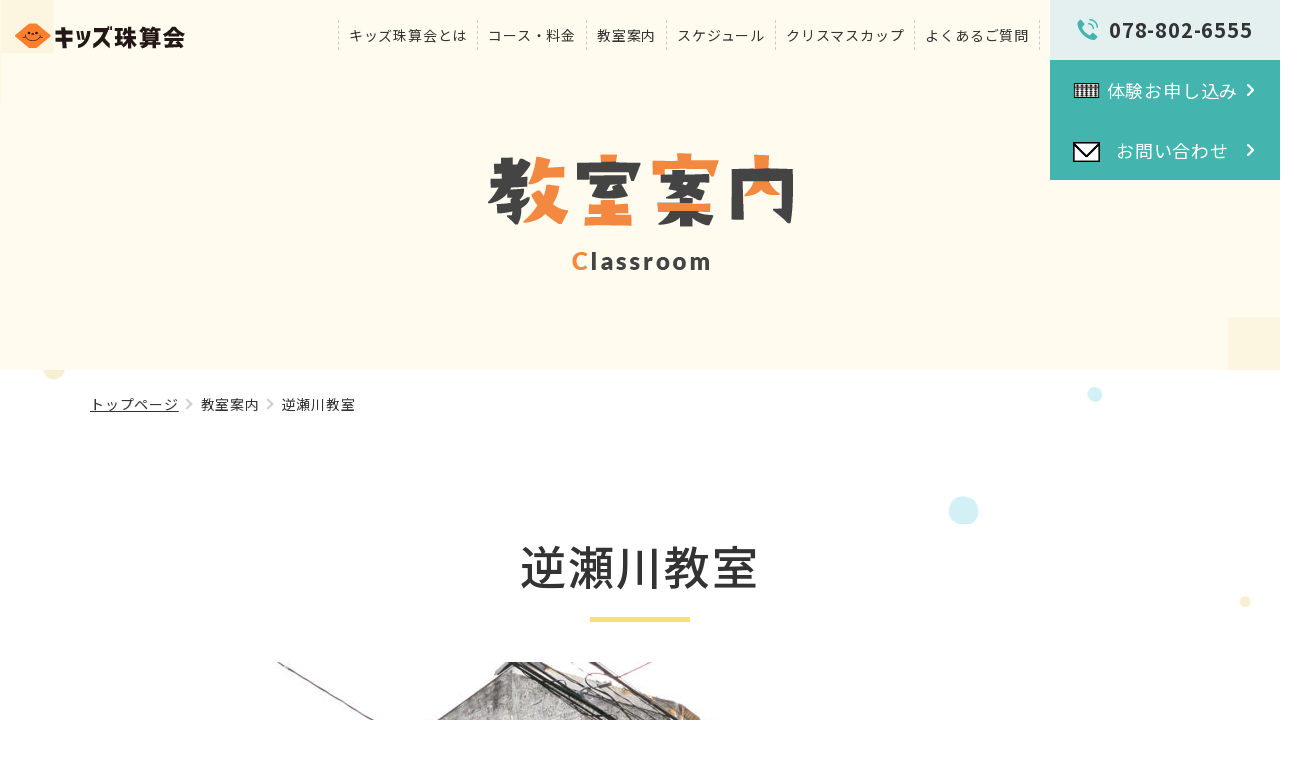

--- FILE ---
content_type: text/html; charset=UTF-8
request_url: https://kids-shuzankai.com/school/post-sakasegawa/
body_size: 11291
content:
<!DOCTYPE html>
<html lang="ja">

<head>
  <!-- Google Tag Manager -->
  <script>
  (function(w, d, s, l, i) {
    w[l] = w[l] || [];
    w[l].push({
      'gtm.start': new Date().getTime(),
      event: 'gtm.js'
    });
    var f = d.getElementsByTagName(s)[0],
      j = d.createElement(s),
      dl = l != 'dataLayer' ? '&l=' + l : '';
    j.async = true;
    j.src =
      'https://www.googletagmanager.com/gtm.js?id=' + i + dl;
    f.parentNode.insertBefore(j, f);
  })(window, document, 'script', 'dataLayer', 'GTM-W8PSGZM');
  </script>
  <!-- End Google Tag Manager -->
  <meta charset="utf-8">
  <meta http-equiv="x-ua-compatible" content="ie=edge">
  <meta name="viewport" content="width=device-width">
  
  <meta name="description" content="阪神間に約50教室を構える「キッズ珠算会」は関西最大規模のそろばん教室です。神戸・西宮・宝塚・茨木・吹田・芦屋等、ご自宅から通いやすい教室をお選びください。">
  <meta name="keywords" content="">
  <meta name="format-detection" content="telephone=no">
  <link rel="icon" type="image/x-icon" href="https://kids-shuzankai.com/cms/wp-content/themes/kids-shuzankai/img/common/favicon.ico">
  <link rel="apple-touch-icon" href="https://kids-shuzankai.com/cms/wp-content/themes/kids-shuzankai/img/common/apple-touch-icon.png">
  <meta property="og:site_name" content="神戸・芦屋・西宮・宝塚・伊丹・尼崎・吹田・茨木のそろばん教室 | キッズ珠算会">
  <meta property="og:type" content="article">
  <meta property="og:url" content="https://kids-shuzankai.com/school/post-sakasegawa/">
  <meta property="og:image" content="https://kids-shuzankai.com/cms/wp-content/themes/kids-shuzankai/img/common/img_ogp01.jpg">
  <meta property="og:title" content="逆瀬川教室 - 神戸・芦屋・西宮・宝塚・伊丹・尼崎・吹田・茨木・高槻のそろばん教室｜キッズ珠算会 ｜教室案内｜神戸・芦屋・西宮・宝塚・伊丹・尼崎・吹田・茨木のそろばん教室 | キッズ珠算会">
  <meta property="og:description" content="阪神間に約50教室を構える「キッズ珠算会」は関西最大規模のそろばん教室です。神戸・西宮・宝塚・茨木・吹田・芦屋等、ご自宅から通いやすい教室をお選びください。">
  <meta name="twitter:card" content="summary_large_image">
  <meta name="twitter:title" content="逆瀬川教室 - 神戸・芦屋・西宮・宝塚・伊丹・尼崎・吹田・茨木・高槻のそろばん教室｜キッズ珠算会 ｜教室案内｜神戸・芦屋・西宮・宝塚・伊丹・尼崎・吹田・茨木のそろばん教室 | キッズ珠算会">
  <meta name="twitter:description" content="阪神間に約50教室を構える「キッズ珠算会」は関西最大規模のそろばん教室です。神戸・西宮・宝塚・茨木・吹田・芦屋等、ご自宅から通いやすい教室をお選びください。">
  <meta name="twitter:image" content="https://kids-shuzankai.com/cms/wp-content/themes/kids-shuzankai/img/common/img_ogp01.jpg">
  <link href="https://fonts.googleapis.com/css?family=Noto+Sans+JP:400,500,700&display=swap&subset=japanese"
    rel="stylesheet">
  <link href="https://fonts.googleapis.com/css?family=Lato:400,700&display=swap" rel="stylesheet">
  <link href="https://kids-shuzankai.com/cms/wp-content/themes/kids-shuzankai/css/style.css" rel="stylesheet">
  <link href="https://kids-shuzankai.com/cms/wp-content/themes/kids-shuzankai/css/add.css" rel="stylesheet">
    <link rel="stylesheet" type="text/css" href="//cdn.jsdelivr.net/npm/slick-carousel@1.8.1/slick/slick.css" />
    <link rel="canonical" href="https://kids-shuzankai.com/school/post-sakasegawa/">
    
		<!-- All in One SEO 4.1.7 -->
		<title>逆瀬川教室 - 神戸・芦屋・西宮・宝塚・伊丹・尼崎・吹田・茨木・高槻のそろばん教室｜キッズ珠算会 </title>
		<meta name="robots" content="max-image-preview:large" />
		<meta name="google-site-verification" content="KJXrIdNGhhXF5ccHWMSFwrMZBn1VaTR-q4zgp04GpNU" />
		<link rel="canonical" href="https://kids-shuzankai.com/school/post-sakasegawa/" />
		<meta property="og:locale" content="ja_JP" />
		<meta property="og:site_name" content="神戸・芦屋・西宮・宝塚・伊丹・尼崎・吹田・茨木のそろばん教室 | キッズ珠算会 - 「キッズ珠算会」は、神戸市を中心とした阪神間に約50教室を構えベトナムにも教室を開校している、関西最大規模のそろばん教室です。兵庫県 神戸市(灘区・東灘区・中央区・須磨区・垂水区・西区・北区)・西宮市・芦屋市・宝塚市・尼崎市・伊丹市・大阪府 茨木市・大阪府 吹田市・ベトナムのハノイ・ハイフォンでそろばん教室 キッズ珠算会を開校しております。そろばん・暗算を楽しく学んでいただけるよう、独自の競技大会「キッズカップ」も毎年実施しています。随時、体験入学受付中！" />
		<meta property="og:type" content="article" />
		<meta property="og:title" content="逆瀬川教室 - 神戸・芦屋・西宮・宝塚・伊丹・尼崎・吹田・茨木・高槻のそろばん教室｜キッズ珠算会 " />
		<meta property="og:url" content="https://kids-shuzankai.com/school/post-sakasegawa/" />
		<meta property="article:published_time" content="2020-01-29T02:22:23+00:00" />
		<meta property="article:modified_time" content="2025-12-03T05:18:22+00:00" />
		<meta name="twitter:card" content="summary" />
		<meta name="twitter:title" content="逆瀬川教室 - 神戸・芦屋・西宮・宝塚・伊丹・尼崎・吹田・茨木・高槻のそろばん教室｜キッズ珠算会 " />
		<script type="application/ld+json" class="aioseo-schema">
			{"@context":"https:\/\/schema.org","@graph":[{"@type":"WebSite","@id":"https:\/\/kids-shuzankai.com\/#website","url":"https:\/\/kids-shuzankai.com\/","name":"\u795e\u6238\u30fb\u82a6\u5c4b\u30fb\u897f\u5bae\u30fb\u5b9d\u585a\u30fb\u4f0a\u4e39\u30fb\u5c3c\u5d0e\u30fb\u5439\u7530\u30fb\u8328\u6728\u306e\u305d\u308d\u3070\u3093\u6559\u5ba4 | \u30ad\u30c3\u30ba\u73e0\u7b97\u4f1a","description":"\u300c\u30ad\u30c3\u30ba\u73e0\u7b97\u4f1a\u300d\u306f\u3001\u795e\u6238\u5e02\u3092\u4e2d\u5fc3\u3068\u3057\u305f\u962a\u795e\u9593\u306b\u7d0450\u6559\u5ba4\u3092\u69cb\u3048\u30d9\u30c8\u30ca\u30e0\u306b\u3082\u6559\u5ba4\u3092\u958b\u6821\u3057\u3066\u3044\u308b\u3001\u95a2\u897f\u6700\u5927\u898f\u6a21\u306e\u305d\u308d\u3070\u3093\u6559\u5ba4\u3067\u3059\u3002\u5175\u5eab\u770c \u795e\u6238\u5e02(\u7058\u533a\u30fb\u6771\u7058\u533a\u30fb\u4e2d\u592e\u533a\u30fb\u9808\u78e8\u533a\u30fb\u5782\u6c34\u533a\u30fb\u897f\u533a\u30fb\u5317\u533a)\u30fb\u897f\u5bae\u5e02\u30fb\u82a6\u5c4b\u5e02\u30fb\u5b9d\u585a\u5e02\u30fb\u5c3c\u5d0e\u5e02\u30fb\u4f0a\u4e39\u5e02\u30fb\u5927\u962a\u5e9c \u8328\u6728\u5e02\u30fb\u5927\u962a\u5e9c \u5439\u7530\u5e02\u30fb\u30d9\u30c8\u30ca\u30e0\u306e\u30cf\u30ce\u30a4\u30fb\u30cf\u30a4\u30d5\u30a9\u30f3\u3067\u305d\u308d\u3070\u3093\u6559\u5ba4 \u30ad\u30c3\u30ba\u73e0\u7b97\u4f1a\u3092\u958b\u6821\u3057\u3066\u304a\u308a\u307e\u3059\u3002\u305d\u308d\u3070\u3093\u30fb\u6697\u7b97\u3092\u697d\u3057\u304f\u5b66\u3093\u3067\u3044\u305f\u3060\u3051\u308b\u3088\u3046\u3001\u72ec\u81ea\u306e\u7af6\u6280\u5927\u4f1a\u300c\u30ad\u30c3\u30ba\u30ab\u30c3\u30d7\u300d\u3082\u6bce\u5e74\u5b9f\u65bd\u3057\u3066\u3044\u307e\u3059\u3002\u968f\u6642\u3001\u4f53\u9a13\u5165\u5b66\u53d7\u4ed8\u4e2d\uff01","inLanguage":"ja","publisher":{"@id":"https:\/\/kids-shuzankai.com\/#organization"}},{"@type":"Organization","@id":"https:\/\/kids-shuzankai.com\/#organization","name":"\u795e\u6238\u30fb\u82a6\u5c4b\u30fb\u897f\u5bae\u30fb\u5b9d\u585a\u30fb\u4f0a\u4e39\u30fb\u5c3c\u5d0e\u30fb\u5439\u7530\u30fb\u8328\u6728\u306e\u305d\u308d\u3070\u3093\u6559\u5ba4 | \u30ad\u30c3\u30ba\u73e0\u7b97\u4f1a","url":"https:\/\/kids-shuzankai.com\/"},{"@type":"BreadcrumbList","@id":"https:\/\/kids-shuzankai.com\/school\/post-sakasegawa\/#breadcrumblist","itemListElement":[{"@type":"ListItem","@id":"https:\/\/kids-shuzankai.com\/#listItem","position":1,"item":{"@type":"WebPage","@id":"https:\/\/kids-shuzankai.com\/","name":"\u30db\u30fc\u30e0","description":"\u300c\u30ad\u30c3\u30ba\u73e0\u7b97\u4f1a\u300d\u306f\u3001\u795e\u6238\u5e02\u3092\u4e2d\u5fc3\u3068\u3057\u305f\u962a\u795e\u9593\u306b\u7d0450\u6559\u5ba4\u3092\u69cb\u3048\u30d9\u30c8\u30ca\u30e0\u306b\u3082\u6559\u5ba4\u3092\u958b\u6821\u3057\u3066\u3044\u308b\u3001\u95a2\u897f\u6700\u5927\u898f\u6a21\u306e\u305d\u308d\u3070\u3093\u6559\u5ba4\u3067\u3059\u3002\u5175\u5eab\u770c \u795e\u6238\u5e02(\u7058\u533a\u30fb\u6771\u7058\u533a\u30fb\u4e2d\u592e\u533a\u30fb\u9808\u78e8\u533a\u30fb\u5782\u6c34\u533a\u30fb\u897f\u533a\u30fb\u5317\u533a)\u30fb\u897f\u5bae\u5e02\u30fb\u82a6\u5c4b\u5e02\u30fb\u5b9d\u585a\u5e02\u30fb\u5c3c\u5d0e\u5e02\u30fb\u4f0a\u4e39\u5e02\u30fb\u5927\u962a\u5e9c \u8328\u6728\u5e02\u30fb\u5927\u962a\u5e9c \u5439\u7530\u5e02\u30fb\u30d9\u30c8\u30ca\u30e0\u306e\u30cf\u30ce\u30a4\u30fb\u30cf\u30a4\u30d5\u30a9\u30f3\u3067\u305d\u308d\u3070\u3093\u6559\u5ba4 \u30ad\u30c3\u30ba\u73e0\u7b97\u4f1a\u3092\u958b\u6821\u3057\u3066\u304a\u308a\u307e\u3059\u3002\u305d\u308d\u3070\u3093\u30fb\u6697\u7b97\u3092\u697d\u3057\u304f\u5b66\u3093\u3067\u3044\u305f\u3060\u3051\u308b\u3088\u3046\u3001\u72ec\u81ea\u306e\u7af6\u6280\u5927\u4f1a\u300c\u30ad\u30c3\u30ba\u30ab\u30c3\u30d7\u300d\u3082\u6bce\u5e74\u5b9f\u65bd\u3057\u3066\u3044\u307e\u3059\u3002\u968f\u6642\u3001\u4f53\u9a13\u5165\u5b66\u53d7\u4ed8\u4e2d\uff01","url":"https:\/\/kids-shuzankai.com\/"}}]},{"@type":"Person","@id":"https:\/\/kids-shuzankai.com\/news\/post-author\/yoadmin\/#author","url":"https:\/\/kids-shuzankai.com\/news\/post-author\/yoadmin\/","name":"yoAdmin","image":{"@type":"ImageObject","@id":"https:\/\/kids-shuzankai.com\/school\/post-sakasegawa\/#authorImage","url":"https:\/\/secure.gravatar.com\/avatar\/49952e3b851eea4d2dc84f0cc408aa8f?s=96&d=mm&r=g","width":96,"height":96,"caption":"yoAdmin"}},{"@type":"WebPage","@id":"https:\/\/kids-shuzankai.com\/school\/post-sakasegawa\/#webpage","url":"https:\/\/kids-shuzankai.com\/school\/post-sakasegawa\/","name":"\u9006\u702c\u5ddd\u6559\u5ba4 - \u795e\u6238\u30fb\u82a6\u5c4b\u30fb\u897f\u5bae\u30fb\u5b9d\u585a\u30fb\u4f0a\u4e39\u30fb\u5c3c\u5d0e\u30fb\u5439\u7530\u30fb\u8328\u6728\u30fb\u9ad8\u69fb\u306e\u305d\u308d\u3070\u3093\u6559\u5ba4\uff5c\u30ad\u30c3\u30ba\u73e0\u7b97\u4f1a","inLanguage":"ja","isPartOf":{"@id":"https:\/\/kids-shuzankai.com\/#website"},"breadcrumb":{"@id":"https:\/\/kids-shuzankai.com\/school\/post-sakasegawa\/#breadcrumblist"},"author":"https:\/\/kids-shuzankai.com\/news\/post-author\/yoadmin\/#author","creator":"https:\/\/kids-shuzankai.com\/news\/post-author\/yoadmin\/#author","datePublished":"2020-01-29T02:22:23+09:00","dateModified":"2025-12-03T05:18:22+09:00"}]}
		</script>
		<!-- All in One SEO -->

<link rel='dns-prefetch' href='//www.googletagmanager.com' />
		<!-- This site uses the Google Analytics by MonsterInsights plugin v8.10.0 - Using Analytics tracking - https://www.monsterinsights.com/ -->
							<script
				src="//www.googletagmanager.com/gtag/js?id=G-4FZVFW3HTF"  data-cfasync="false" data-wpfc-render="false" type="text/javascript" async></script>
			<script data-cfasync="false" data-wpfc-render="false" type="text/javascript">
				var mi_version = '8.10.0';
				var mi_track_user = true;
				var mi_no_track_reason = '';
				
								var disableStrs = [
										'ga-disable-G-4FZVFW3HTF',
														];

				/* Function to detect opted out users */
				function __gtagTrackerIsOptedOut() {
					for (var index = 0; index < disableStrs.length; index++) {
						if (document.cookie.indexOf(disableStrs[index] + '=true') > -1) {
							return true;
						}
					}

					return false;
				}

				/* Disable tracking if the opt-out cookie exists. */
				if (__gtagTrackerIsOptedOut()) {
					for (var index = 0; index < disableStrs.length; index++) {
						window[disableStrs[index]] = true;
					}
				}

				/* Opt-out function */
				function __gtagTrackerOptout() {
					for (var index = 0; index < disableStrs.length; index++) {
						document.cookie = disableStrs[index] + '=true; expires=Thu, 31 Dec 2099 23:59:59 UTC; path=/';
						window[disableStrs[index]] = true;
					}
				}

				if ('undefined' === typeof gaOptout) {
					function gaOptout() {
						__gtagTrackerOptout();
					}
				}
								window.dataLayer = window.dataLayer || [];

				window.MonsterInsightsDualTracker = {
					helpers: {},
					trackers: {},
				};
				if (mi_track_user) {
					function __gtagDataLayer() {
						dataLayer.push(arguments);
					}

					function __gtagTracker(type, name, parameters) {
						if (!parameters) {
							parameters = {};
						}

						if (parameters.send_to) {
							__gtagDataLayer.apply(null, arguments);
							return;
						}

						if (type === 'event') {
														parameters.send_to = monsterinsights_frontend.v4_id;
							var hookName = name;
							if (typeof parameters['event_category'] !== 'undefined') {
								hookName = parameters['event_category'] + ':' + name;
							}

							if (typeof MonsterInsightsDualTracker.trackers[hookName] !== 'undefined') {
								MonsterInsightsDualTracker.trackers[hookName](parameters);
							} else {
								__gtagDataLayer('event', name, parameters);
							}
							
													} else {
							__gtagDataLayer.apply(null, arguments);
						}
					}

					__gtagTracker('js', new Date());
					__gtagTracker('set', {
						'developer_id.dZGIzZG': true,
											});
										__gtagTracker('config', 'G-4FZVFW3HTF', {"forceSSL":"true","link_attribution":"true"} );
															window.gtag = __gtagTracker;										(function () {
						/* https://developers.google.com/analytics/devguides/collection/analyticsjs/ */
						/* ga and __gaTracker compatibility shim. */
						var noopfn = function () {
							return null;
						};
						var newtracker = function () {
							return new Tracker();
						};
						var Tracker = function () {
							return null;
						};
						var p = Tracker.prototype;
						p.get = noopfn;
						p.set = noopfn;
						p.send = function () {
							var args = Array.prototype.slice.call(arguments);
							args.unshift('send');
							__gaTracker.apply(null, args);
						};
						var __gaTracker = function () {
							var len = arguments.length;
							if (len === 0) {
								return;
							}
							var f = arguments[len - 1];
							if (typeof f !== 'object' || f === null || typeof f.hitCallback !== 'function') {
								if ('send' === arguments[0]) {
									var hitConverted, hitObject = false, action;
									if ('event' === arguments[1]) {
										if ('undefined' !== typeof arguments[3]) {
											hitObject = {
												'eventAction': arguments[3],
												'eventCategory': arguments[2],
												'eventLabel': arguments[4],
												'value': arguments[5] ? arguments[5] : 1,
											}
										}
									}
									if ('pageview' === arguments[1]) {
										if ('undefined' !== typeof arguments[2]) {
											hitObject = {
												'eventAction': 'page_view',
												'page_path': arguments[2],
											}
										}
									}
									if (typeof arguments[2] === 'object') {
										hitObject = arguments[2];
									}
									if (typeof arguments[5] === 'object') {
										Object.assign(hitObject, arguments[5]);
									}
									if ('undefined' !== typeof arguments[1].hitType) {
										hitObject = arguments[1];
										if ('pageview' === hitObject.hitType) {
											hitObject.eventAction = 'page_view';
										}
									}
									if (hitObject) {
										action = 'timing' === arguments[1].hitType ? 'timing_complete' : hitObject.eventAction;
										hitConverted = mapArgs(hitObject);
										__gtagTracker('event', action, hitConverted);
									}
								}
								return;
							}

							function mapArgs(args) {
								var arg, hit = {};
								var gaMap = {
									'eventCategory': 'event_category',
									'eventAction': 'event_action',
									'eventLabel': 'event_label',
									'eventValue': 'event_value',
									'nonInteraction': 'non_interaction',
									'timingCategory': 'event_category',
									'timingVar': 'name',
									'timingValue': 'value',
									'timingLabel': 'event_label',
									'page': 'page_path',
									'location': 'page_location',
									'title': 'page_title',
								};
								for (arg in args) {
																		if (!(!args.hasOwnProperty(arg) || !gaMap.hasOwnProperty(arg))) {
										hit[gaMap[arg]] = args[arg];
									} else {
										hit[arg] = args[arg];
									}
								}
								return hit;
							}

							try {
								f.hitCallback();
							} catch (ex) {
							}
						};
						__gaTracker.create = newtracker;
						__gaTracker.getByName = newtracker;
						__gaTracker.getAll = function () {
							return [];
						};
						__gaTracker.remove = noopfn;
						__gaTracker.loaded = true;
						window['__gaTracker'] = __gaTracker;
					})();
									} else {
										console.log("");
					(function () {
						function __gtagTracker() {
							return null;
						}

						window['__gtagTracker'] = __gtagTracker;
						window['gtag'] = __gtagTracker;
					})();
									}
			</script>
				<!-- / Google Analytics by MonsterInsights -->
		<link rel='stylesheet' id='wp-block-library-css'  href='https://kids-shuzankai.com/cms/wp-includes/css/dist/block-library/style.min.css?ver=5.3.20' type='text/css' media='all' />
<link rel='stylesheet' id='xo-event-calendar-css'  href='https://kids-shuzankai.com/cms/wp-content/plugins/xo-event-calendar/css/xo-event-calendar.css?ver=2.1.4' type='text/css' media='all' />
<script type='text/javascript' src='https://kids-shuzankai.com/cms/wp-includes/js/jquery/jquery.js?ver=1.12.4-wp'></script>
<script type='text/javascript' src='https://kids-shuzankai.com/cms/wp-includes/js/jquery/jquery-migrate.min.js?ver=1.4.1'></script>
<script type='text/javascript' src='https://kids-shuzankai.com/cms/wp-content/plugins/google-analytics-for-wordpress/assets/js/frontend-gtag.min.js?ver=8.10.0'></script>
<script data-cfasync="false" data-wpfc-render="false" type="text/javascript" id='monsterinsights-frontend-script-js-extra'>/* <![CDATA[ */
var monsterinsights_frontend = {"js_events_tracking":"true","download_extensions":"doc,pdf,ppt,zip,xls,docx,pptx,xlsx","inbound_paths":"[{\"path\":\"\\\/go\\\/\",\"label\":\"affiliate\"},{\"path\":\"\\\/recommend\\\/\",\"label\":\"affiliate\"}]","home_url":"https:\/\/kids-shuzankai.com","hash_tracking":"false","ua":"","v4_id":"G-4FZVFW3HTF"};/* ]]> */
</script>
<script type='text/javascript'>
/* <![CDATA[ */
var xo_event_calendar_object = {"ajax_url":"https:\/\/kids-shuzankai.com\/cms\/wp-admin\/admin-ajax.php","action":"xo_event_calendar_month"};
/* ]]> */
</script>
<script type='text/javascript' src='https://kids-shuzankai.com/cms/wp-content/plugins/xo-event-calendar/js/ajax.js?ver=2.1.4'></script>
<meta name="generator" content="Site Kit by Google 1.120.0" />
<!-- Google タグ マネージャー スニペット (Site Kit が追加) -->
<script>
			( function( w, d, s, l, i ) {
				w[l] = w[l] || [];
				w[l].push( {'gtm.start': new Date().getTime(), event: 'gtm.js'} );
				var f = d.getElementsByTagName( s )[0],
					j = d.createElement( s ), dl = l != 'dataLayer' ? '&l=' + l : '';
				j.async = true;
				j.src = 'https://www.googletagmanager.com/gtm.js?id=' + i + dl;
				f.parentNode.insertBefore( j, f );
			} )( window, document, 'script', 'dataLayer', 'GTM-KFWFCBX7' );
			
</script>

<!-- (ここまで) Google タグ マネージャー スニペット (Site Kit が追加) -->
</head>

  <body id="school-single" class="school-page">
            <!-- Google Tag Manager (noscript) -->
        <noscript><iframe src="https://www.googletagmanager.com/ns.html?id=GTM-W8PSGZM" height="0" width="0"
            style="display:none;visibility:hidden"></iframe></noscript>
        <!-- End Google Tag Manager (noscript) -->
        <div class="js-media-query u-media-query"></div>
        <div class="js-nav-overlay nav-overlay"></div>
        <div class="l-wrapper">
          <header class="js-header l-header" role="banner" itemscope itemtype="http://schema.org/WPHeader">
            <div class="hd-info">
              <div class="hd-info-inner u-inner">
                <p class="hd-info__logo"><a href="https://kids-shuzankai.com"
                    class="hd-info__logo-link u-alpha"><svg xmlns="http://www.w3.org/2000/svg" viewBox="0 0 249.57 36.42"><defs><style>.cls-1{fill:#ff7f2c;}.cls-2{fill:#231815;}</style></defs><title>キッズ珠算会</title><path class="cls-1" d="M51.69,16.7,32.17.44A2,2,0,0,0,30.93,0H21.36a2,2,0,0,0-1.25.44L.59,16.7a1.54,1.54,0,0,0-.26,2.16,1.6,1.6,0,0,0,.26.26L20.11,35.38a2,2,0,0,0,1.25.44h9.57a2,2,0,0,0,1.24-.44L51.69,19.12A1.54,1.54,0,0,0,52,17,1.6,1.6,0,0,0,51.69,16.7Z" transform="translate(0 0)"/><circle class="cls-2" cx="20.58" cy="13.81" r="1.91"/><circle class="cls-2" cx="31.7" cy="13.81" r="1.91"/><path class="cls-2" d="M26.14,13.86a2,2,0,0,0-2.09,1.79,1.65,1.65,0,0,0,.59,1.24c.18.16.52.09.5-.18v-.05a1,1,0,1,1,2,0v.06c0,.26.34.32.49.18a1.64,1.64,0,0,0,.61-1.25A2,2,0,0,0,26.14,13.86Z" transform="translate(0 0)"/><path class="cls-2" d="M41,20.33a.5.5,0,0,0-.58-.38,2.74,2.74,0,0,1-3.23-2.14,2.65,2.65,0,0,1,0-1,.49.49,0,0,0-1-.18,3.75,3.75,0,0,0,.43,2.54,12.74,12.74,0,0,1-21.08,0A3.69,3.69,0,0,0,16,16.58a.49.49,0,0,0-1,.18A2.74,2.74,0,0,1,11.83,20a.51.51,0,0,0-.19,1h0a3.65,3.65,0,0,0,.74.08A3.72,3.72,0,0,0,15,19.92a13.71,13.71,0,0,0,22.32,0A3.73,3.73,0,0,0,39.9,21a3.82,3.82,0,0,0,.75-.08A.49.49,0,0,0,41,20.33Z" transform="translate(0 0)"/><path class="cls-2" d="M59.39,15.9V10.22h8.72l-.34-5h5.94l.37,5H84.24V15.9H74.45l.33,5h9.46v5.83h-9l.67,9.57h-6l-.66-9.57H59.39V20.86h9.46l-.34-5Z" transform="translate(0 0)"/><path class="cls-2" d="M93.93,10.89l2.23,12.72h-3.9L90.11,10.89Zm-1.44,25v-5.2a13.19,13.19,0,0,0,6.43-2.81,14.07,14.07,0,0,0,3.82-5,31.63,31.63,0,0,0,2-5.57,40.22,40.22,0,0,0,.89-4.5,16.86,16.86,0,0,0,.19-1.88h5a53.57,53.57,0,0,1-.78,5.92,36.81,36.81,0,0,1-1.65,5.64,24.15,24.15,0,0,1-3.23,5.84A20.56,20.56,0,0,1,100,33.19,18.36,18.36,0,0,1,92.49,35.89Zm7.64-25,2.3,12.72h-4L96.31,10.89Z" transform="translate(0 0)"/><path class="cls-2" d="M116.15,12.56v-6h19.77V4.06h2.56V9.4h-1.63a36,36,0,0,1-1.75,5.16,47,47,0,0,1-3.56,6.64c1.12,1.46,2.22,2.79,3.32,4a27,27,0,0,0,2.86,2.8c.8.65,1.22,1,1.24,1v7.08c-1.33-1-2.55-1.9-3.63-2.82A43,43,0,0,1,131.84,30a44.54,44.54,0,0,1-3.6-4.28,39.88,39.88,0,0,1-4.62,4.84,35.06,35.06,0,0,1-4.36,3.32,31.34,31.34,0,0,1-3.26,1.8c-.82.39-1.24.58-1.26.58V29.62a25.4,25.4,0,0,0,5.8-4,39.23,39.23,0,0,0,4.84-5.38,33.9,33.9,0,0,0,4.16-7.67ZM139.93,9.4V4.06h2.56V9.4Z" transform="translate(0 0)"/><path class="cls-2" d="M172.13,22.78a27,27,0,0,0,3.05,4.58,19.23,19.23,0,0,0,3.67,3.54,18.26,18.26,0,0,0-3.39,3.79A25.25,25.25,0,0,1,170.59,28v8.42H166V28a22.3,22.3,0,0,1-6.59,7.08,17.2,17.2,0,0,0-3.17-3.69,13.43,13.43,0,0,0,1.44-.91l-10.51,2.77-.85-4.6c.44-.09,1.13-.24,2.09-.47s1.54-.37,1.76-.41V10.9h-3.62V6.43H158.3V10.9h-3.49V26.66l1.5-.38,1.5-.37.55,4.08a21.88,21.88,0,0,0,6-7.21L166,18.4V14.59h-2.9a17.7,17.7,0,0,1-1.8,3.52,15.77,15.77,0,0,0-1.75-1.29,17.33,17.33,0,0,0-2-1.16q2.22-3.09,3-9.33l4.37.75c-.18,1.09-.37,2.12-.59,3.1H166V4.67h4.63v5.51h6v4.41h-6V18.4Z" transform="translate(0 0)"/><path class="cls-2" d="M213.73,27.31V31.1H207v5.25h-5V31.1h-6.73q-1.56,3.65-8.61,5.32a14.2,14.2,0,0,0-3.07-3.53,14.13,14.13,0,0,0,5.58-1.79h-5.94V27.31h7.67V25.84H187V12.63c-.22.24-.54.54-.95.91a20,20,0,0,0-3.92-2.64,15.09,15.09,0,0,0,3-2.92,18,18,0,0,0,2.27-3.64l4.5,1.27c-.11.24-.29.6-.55,1.08h6.59V9.56a15.93,15.93,0,0,0,3.33-5.22l4.6,1.14a13,13,0,0,1-.52,1.21h8.35v3.78h-4.08a8.47,8.47,0,0,1,.79,1l-2.48,1.07h2.74v13.3H207v1.47ZM189,10.47h-.13A18.78,18.78,0,0,1,187,12.59h3.13A18.71,18.71,0,0,0,189,10.47Zm16.51,5.71V15.4H191.86v.78Zm0,3.4V18.8H191.86v.78ZM191.86,23H205.5v-.82H191.86Zm.36-10.45h7.54a27.58,27.58,0,0,0-3.36-1.66c.13-.09.32-.24.59-.46h-3c.2.35.41.79.65,1.31Zm3.49,14.72H202V25.84h-6.24Zm5.52-14.72h4.6c-.18-.28-.7-1-1.57-2.12H203a20.32,20.32,0,0,1-1.77,2.16Z" transform="translate(0 0)"/><path class="cls-2" d="M225.52,19.06V16.58a38.25,38.25,0,0,1-5.45,3.13,15.45,15.45,0,0,0-2.9-4.08,30,30,0,0,0,7.76-4.8,27.28,27.28,0,0,0,5.58-6.07h5.16a27.34,27.34,0,0,0,13.9,10.15,25.2,25.2,0,0,0-3.16,4.44,39.66,39.66,0,0,1-5.36-3V19.1Zm21.77,6.49h-6.92a50.29,50.29,0,0,1,4,4.13,27.83,27.83,0,0,1,3,4l-4.54,2.74c-.09-.2-.49-.85-1.21-2Q231.5,35,220.2,35.54l-.65-4.77,5.12-.16a38.55,38.55,0,0,0,2-5.06h-7.18v-4.5h27.84ZM228.16,14.62h10.48a26.73,26.73,0,0,1-5.35-5.22A31.28,31.28,0,0,1,228.16,14.62Zm11,10.93h-6.5c-.19.37-.46.89-.8,1.57s-.64,1.28-.93,1.82-.55,1-.81,1.51l8.16-.3c-.89-1-1.78-1.89-2.65-2.74Z" transform="translate(0 0)"/><rect class="cls-2" x="150.13" y="15.06" width="4.63" height="11.24"/><rect class="cls-2" x="146.83" y="18.36" width="11.24" height="4.63"/><rect class="cls-2" x="159.28" y="18.36" width="18.39" height="4.63"/><rect class="cls-2" x="162.85" y="18.36" width="11.24" height="4.63"/></svg></a></p>
                <div class="nav-btn u-view-sp js-nav-btn">
                  <span class="nav-btn__line"></span>
                  <span class="nav-btn__line"></span>
                  <span class="nav-btn__line"></span>
                </div>
              </div>
            </div>
            <nav class="js-nav-content l-nav" role="navigation" itemscope
              itemtype="http://www.schema.org/SiteNavigationElement">
              <div class="nav-contact">
                <div class="nav-contact__tel">
                  <a href="tel:078-802-6555" class="nav-contact__tel-link">
                    <i class="nav-contact__tel-ico c-icon-tel01"></i>
                    <span class="nav-contact__tel-txt is-lato">078-802-6555</span>
                  </a>
                </div>
                <div class="nav-contact__dl">
                  <a href="https://kids-shuzankai.com/experience/" class="nav-contact__dl-link">
                    <span class="nav-contact__dl-ico nav-contact__dl-ico-down"><img
                        src="https://kids-shuzankai.com/cms/wp-content/themes/kids-shuzankai/img/common/ico_soroban01.png" alt=""></span>
                    <span class="nav-contact__dl-txt">体験お申し込み</span>
                  </a>
                </div>
                <div class="nav-contact__dl">
                  <a href="https://kids-shuzankai.com/contact/" class="nav-contact__dl-link">
                    <span class="nav-contact__dl-ico"><img
                        src="https://kids-shuzankai.com/cms/wp-content/themes/kids-shuzankai/img/common/ico_mail01.png" alt=""></span>
                    <span class="nav-contact__dl-txt">お問い合わせ</span>
                  </a>
                </div>
              </div>
              <ul class="nav-list">
                <li class="nav-list__item" itemprop="name"><a class="nav-list__link" itemprop="URL"
                    href="https://kids-shuzankai.com//#about">キッズ珠算会とは</a></li>
                <li class="nav-list__item" itemprop="name"><a class="nav-list__link" itemprop="URL"
                    href="https://kids-shuzankai.com/course_price/">コース・料金</a></li>
                <li class="nav-list__item" itemprop="name"><a class="nav-list__link" itemprop="URL"
                    href="https://kids-shuzankai.com/school/">教室案内</a></li>
                <li class="nav-list__item" itemprop="name"><a class="nav-list__link" itemprop="URL"
                    href="https://kids-shuzankai.com/schedule/">スケジュール</a></li>
                <li class="nav-list__item" itemprop="name"><a class="nav-list__link" itemprop="URL"
                    href="https://kids-shuzankai.com/cup/">クリスマスカップ</a></li>
                <li class="nav-list__item" itemprop="name"><a class="nav-list__link" itemprop="URL"
                    href="https://kids-shuzankai.com/qanda/">よくあるご質問</a></li>
              </ul>
              <div class="btn-tel"><i class="btn-tel__ico c-icon-tel01"></i>
                <p class="btn-tel__txt is-lato">078-802-6555</p>
              </div>
              <div class="btn-contact"><a href="https://kids-shuzankai.com/experience/" class="btn-contact__link">
                  <span class="btn-contact__ico"><img
                      src="https://kids-shuzankai.com/cms/wp-content/themes/kids-shuzankai/img/common/ico_soroban01.png"
                      alt=""></span></a>
              </div>
              <div class="btn-contact btn-contact-under"><a href="https://kids-shuzankai.com/contact/"
                  class="btn-contact__link">
                  <span class="btn-contact__ico"><img
                      src="https://kids-shuzankai.com/cms/wp-content/themes/kids-shuzankai/img/common/ico_mail01.png" alt=""></span></a>
              </div>
            </nav>
          </header>
          <!-- /.l-header -->

          <div class="l-bg-img">
                        <div class="l-sub-img js-mv">
              <div class="l-sub-img__inner">
                                                <p class="l-sub-img__head">
                                    <img src="https://kids-shuzankai.com/cms/wp-content/themes/kids-shuzankai/img/school/txt_mainimg02_sp.png" alt="教室案内">
                                  </p>
              </div>
            </div>
                        <div class="l-breadcrumb u-view-pc"><ol class="breadcrumb-list u-inner"><li class="breadcrumb-list__item"><a href="https://kids-shuzankai.com">トップページ</a></li><li class="breadcrumb-list__item"><a href="https://kids-shuzankai.com/school/" class="breadcrumb-list__link">教室案内</a></li><li class="breadcrumb-list__item">逆瀬川教室</li></ol></div><script type="application/ld+json">{"@context": "http://schema.org","@type": "BreadcrumbList","itemListElement": [{"@type": "ListItem","position": 1,"item": {"@id": "https://kids-shuzankai.com","name": "トップページ"}},{"@type": "ListItem","position": 2,"item": {"@id": "https://kids-shuzankai.com/school/","name": "教室案内"}},{"@type": "ListItem","position": 3,"item": {"@id": "https://kids-shuzankai.com/school/takarazuka-takarazuka/","name": "宝塚市（7校）"}},{"@type": "ListItem","position": 4,"item": {"@id": "https://kids-shuzankai.com/school/post-sakasegawa/","name": "逆瀬川教室"}}]}</script>                                    <div class="l-container col1"><div class="l-contents"><main role="main"><section id="single"  class="school-single"><div class="school-single__inner u-inner"><article id="entry" class="c-single02"><h1 class="c-single02__head">逆瀬川教室</h1><div class="c-single02-slider js-school-slider"><div class="c-single02__slide"><img src="https://kids-shuzankai.com/cms/wp-content/uploads/2020/02/sakasegawa_out-1100x680.jpg" alt=""></div></div><div class="c-single02__info"><h2 class="c-single02__sub">教室情報</h2><table class="c-single02__table"><tbody><tr><th>最寄り駅</th><td>阪急逆瀬川駅 西側すぐ</td></tr><tr><th>住所</th><td>宝塚市逆瀬川2-5-21<br />
ヴィラジオ文化教室2F</td></tr><tr><th>開講日・時間</th><td>月曜日　15：30～、16：30～、17：30～<br />
火曜日　16：00～、17：00～<br />
金曜日　16：00～、17：00～<br />
土曜日　10：00～、11：00～</td></tr></tbody></table></div><h2 class="c-single02__sub">交通・アクセス</h2><div class="c-single02__map"><iframe src="https://www.google.com/maps/embed?pb=!1m18!1m12!1m3!1d5837.737590749782!2d135.3480194507197!3d34.7979013722873!2m3!1f0!2f0!3f0!3m2!1i1024!2i768!4f13.1!3m3!1m2!1s0x6000f47138a6dfb3%3A0xcad4a1255de1f1c0!2z44CSNjY1LTAwMzUg5YW15bqr55yM5a6d5aGa5biC6YCG54Cs5bed77yS5LiB55uu77yV4oiS77yS77yR!5e0!3m2!1sja!2sjp!4v1580781497751!5m2!1sja!2sjp" width="600" height="450" frameborder="0" style="border:0;" allowfullscreen=""></iframe>
</div></article><p class="school-single__btn"><a href="https://kids-shuzankai.com/school/" class="school-single__link">教室一覧へ</a></p></div></section></main></div></div>

</div>

<footer class="js-footer l-footer" role="contentinfo" itemscope itemtype="http://schema.org/WPFooter">
  <div class="ft-pagetop js-pagetop"><a class="ft-pagetop__link u-alpha" href="#top"><img
        src="https://kids-shuzankai.com/cms/wp-content/themes/kids-shuzankai/img/common/img_pagetop01-sp.png" alt="top"
        class="u-view-sp"><img src="https://kids-shuzankai.com/cms/wp-content/themes/kids-shuzankai/img/common/img_pagetop01-pc.png"
        alt="top" class="u-view-pc"></a></div>
  <div class="ft-contact">
    <div class="ft-contact__inner u-inner">
      <p class="ft-contact__head"><img src="https://kids-shuzankai.com/cms/wp-content/themes/kids-shuzankai/img/common/txt_cv01_sp.png"
          alt="お気軽にお問い合わせください。"></p>
      <div class="ft-contact__contents">
        <div class="ft-contact__tel"> <a href="tel:078-802-6555" class="ft-contact__tel-link"> <i
              class="ft-contact__tel-icon c-icon-tel01"></i>
            <p class="ft-contact__tel-num u-lato">078-802-6555</p>
            <div class="ft-contact__tel-txtBox">
              <p class="ft-contact__tel-txt">営業時間：</p>
              <div>
                <p class="ft-contact__tel-txt">平日10:00～18:00</p>
                <p class="ft-contact__tel-txt">土曜は授業のみで<br>電話受付は対応していません。</p>
                <p class="ft-contact__tel-txt">日・祝　完全休業</p>
              </div>
            </div><!-- /.ft-contact__tel-txt -->
          </a> </div>
        <div class="ft-contact__btn"> <a href="https://kids-shuzankai.com/contact/" class="ft-contact__btn-link"> <span
              class="ft-contact__btn-txt">お問い合わせ</span> </a> </div>
      </div>
    </div>
  </div>
  <div class="ft-info">
    <div class="ft-info__inner u-inner">
      <ul class="ft-info__bnr">
        <li class="ft-info__bnr-item"><a href="http://college-kobe.com" target="_blank" rel="noopener noreferrer"
            class="u-alpha"><img src="https://kids-shuzankai.com/cms/wp-content/themes/kids-shuzankai/img/common/bnr_footer01_sp.jpg"
              alt="習い事ならカレッジ神戸"></a></li>
        <li class="ft-info__bnr-item"><a href="https://poste-vn.com/sakura-soroban.html" target="_blank"
            rel="noopener noreferrer" class="u-alpha"><img
              src="https://kids-shuzankai.com/cms/wp-content/themes/kids-shuzankai/img/common/bnr_footer02_sp.jpg"
              alt="サクラそろばん sakura soroban"></a></li>
        <li class="ft-info__bnr-item"><img
            src="https://kids-shuzankai.com/cms/wp-content/themes/kids-shuzankai/img/common/bnr_footer03_sp.jpg"
            alt="中学受験から大学受験まで、進学塾 クエスト"></li>
        <li class="ft-info__bnr-item"><a href="https://www.facebook.com/abacus.kids/" target="_blank"
            rel="noopener noreferrer" class="u-alpha"><img
              src="https://kids-shuzankai.com/cms/wp-content/themes/kids-shuzankai/img/common/bnr_footer04_sp.jpg" alt="Facebook"></a>
        </li>
        <li class="ft-info__bnr-item"><a href="https://www.instagram.com/kidsshuzankai/" target="_blank"
            rel="noopener noreferrer" class="u-alpha"><img
              src="https://kids-shuzankai.com/cms/wp-content/themes/kids-shuzankai/img/common/bnr_footer06_sp.jpg" alt="Instagram"></a>
        </li>
        <li class="ft-info__bnr-item"><a href="https://lin.ee/rQoKTHj" target="_blank" rel="noopener noreferrer"
            class="u-alpha"><img src="https://kids-shuzankai.com/cms/wp-content/themes/kids-shuzankai/img/common/bnr_footer07_sp.jpg"
              alt="LINE"></a></li>
        <li class="ft-info__bnr-item"><a href="http://www.kobe-fc.com/" target="_blank" rel="noopener noreferrer"
            class="u-alpha"><img src="https://kids-shuzankai.com/cms/wp-content/themes/kids-shuzankai/img/common/bnr_footer05_sp.jpg"
              alt="一般社団法人神戸フットボールクラブ"></a></li>
        <li class="ft-info__bnr-item"><a href="https://jsea-soroban.com/" target="_blank" rel="noopener noreferrer"
            class="u-alpha"><img src="https://kids-shuzankai.com/cms/wp-content/themes/kids-shuzankai/img/common/bnr_footer08_sp.jpg"
              alt="一般社団法人 日本そろばん検定協会"></a></li>
        <li class="ft-info__bnr-item"><a href="https://kids-shuzankai.com/recruit/" target="_blank" rel="noopener noreferrer"
            class="u-alpha"><img src="https://kids-shuzankai.com/cms/wp-content/themes/kids-shuzankai/img/common/bnr_footer09_sp.png"
              alt="そろばん講師募集"></a></li>
      </ul>
    </div>
    <div class="ft-info-bottom">
      <div class="ft-info-bottom__inner u-inner">
        <div class="ft-info__logo"><a href="https://kids-shuzankai.com"
            class="ft-info__logo-link u-alpha"><svg xmlns="http://www.w3.org/2000/svg" viewBox="0 0 249.57 36.42"><defs><style>.cls-1{fill:#ff7f2c;}.cls-2{fill:#231815;}</style></defs><title>キッズ珠算会</title><path class="cls-1" d="M51.69,16.7,32.17.44A2,2,0,0,0,30.93,0H21.36a2,2,0,0,0-1.25.44L.59,16.7a1.54,1.54,0,0,0-.26,2.16,1.6,1.6,0,0,0,.26.26L20.11,35.38a2,2,0,0,0,1.25.44h9.57a2,2,0,0,0,1.24-.44L51.69,19.12A1.54,1.54,0,0,0,52,17,1.6,1.6,0,0,0,51.69,16.7Z" transform="translate(0 0)"/><circle class="cls-2" cx="20.58" cy="13.81" r="1.91"/><circle class="cls-2" cx="31.7" cy="13.81" r="1.91"/><path class="cls-2" d="M26.14,13.86a2,2,0,0,0-2.09,1.79,1.65,1.65,0,0,0,.59,1.24c.18.16.52.09.5-.18v-.05a1,1,0,1,1,2,0v.06c0,.26.34.32.49.18a1.64,1.64,0,0,0,.61-1.25A2,2,0,0,0,26.14,13.86Z" transform="translate(0 0)"/><path class="cls-2" d="M41,20.33a.5.5,0,0,0-.58-.38,2.74,2.74,0,0,1-3.23-2.14,2.65,2.65,0,0,1,0-1,.49.49,0,0,0-1-.18,3.75,3.75,0,0,0,.43,2.54,12.74,12.74,0,0,1-21.08,0A3.69,3.69,0,0,0,16,16.58a.49.49,0,0,0-1,.18A2.74,2.74,0,0,1,11.83,20a.51.51,0,0,0-.19,1h0a3.65,3.65,0,0,0,.74.08A3.72,3.72,0,0,0,15,19.92a13.71,13.71,0,0,0,22.32,0A3.73,3.73,0,0,0,39.9,21a3.82,3.82,0,0,0,.75-.08A.49.49,0,0,0,41,20.33Z" transform="translate(0 0)"/><path class="cls-2" d="M59.39,15.9V10.22h8.72l-.34-5h5.94l.37,5H84.24V15.9H74.45l.33,5h9.46v5.83h-9l.67,9.57h-6l-.66-9.57H59.39V20.86h9.46l-.34-5Z" transform="translate(0 0)"/><path class="cls-2" d="M93.93,10.89l2.23,12.72h-3.9L90.11,10.89Zm-1.44,25v-5.2a13.19,13.19,0,0,0,6.43-2.81,14.07,14.07,0,0,0,3.82-5,31.63,31.63,0,0,0,2-5.57,40.22,40.22,0,0,0,.89-4.5,16.86,16.86,0,0,0,.19-1.88h5a53.57,53.57,0,0,1-.78,5.92,36.81,36.81,0,0,1-1.65,5.64,24.15,24.15,0,0,1-3.23,5.84A20.56,20.56,0,0,1,100,33.19,18.36,18.36,0,0,1,92.49,35.89Zm7.64-25,2.3,12.72h-4L96.31,10.89Z" transform="translate(0 0)"/><path class="cls-2" d="M116.15,12.56v-6h19.77V4.06h2.56V9.4h-1.63a36,36,0,0,1-1.75,5.16,47,47,0,0,1-3.56,6.64c1.12,1.46,2.22,2.79,3.32,4a27,27,0,0,0,2.86,2.8c.8.65,1.22,1,1.24,1v7.08c-1.33-1-2.55-1.9-3.63-2.82A43,43,0,0,1,131.84,30a44.54,44.54,0,0,1-3.6-4.28,39.88,39.88,0,0,1-4.62,4.84,35.06,35.06,0,0,1-4.36,3.32,31.34,31.34,0,0,1-3.26,1.8c-.82.39-1.24.58-1.26.58V29.62a25.4,25.4,0,0,0,5.8-4,39.23,39.23,0,0,0,4.84-5.38,33.9,33.9,0,0,0,4.16-7.67ZM139.93,9.4V4.06h2.56V9.4Z" transform="translate(0 0)"/><path class="cls-2" d="M172.13,22.78a27,27,0,0,0,3.05,4.58,19.23,19.23,0,0,0,3.67,3.54,18.26,18.26,0,0,0-3.39,3.79A25.25,25.25,0,0,1,170.59,28v8.42H166V28a22.3,22.3,0,0,1-6.59,7.08,17.2,17.2,0,0,0-3.17-3.69,13.43,13.43,0,0,0,1.44-.91l-10.51,2.77-.85-4.6c.44-.09,1.13-.24,2.09-.47s1.54-.37,1.76-.41V10.9h-3.62V6.43H158.3V10.9h-3.49V26.66l1.5-.38,1.5-.37.55,4.08a21.88,21.88,0,0,0,6-7.21L166,18.4V14.59h-2.9a17.7,17.7,0,0,1-1.8,3.52,15.77,15.77,0,0,0-1.75-1.29,17.33,17.33,0,0,0-2-1.16q2.22-3.09,3-9.33l4.37.75c-.18,1.09-.37,2.12-.59,3.1H166V4.67h4.63v5.51h6v4.41h-6V18.4Z" transform="translate(0 0)"/><path class="cls-2" d="M213.73,27.31V31.1H207v5.25h-5V31.1h-6.73q-1.56,3.65-8.61,5.32a14.2,14.2,0,0,0-3.07-3.53,14.13,14.13,0,0,0,5.58-1.79h-5.94V27.31h7.67V25.84H187V12.63c-.22.24-.54.54-.95.91a20,20,0,0,0-3.92-2.64,15.09,15.09,0,0,0,3-2.92,18,18,0,0,0,2.27-3.64l4.5,1.27c-.11.24-.29.6-.55,1.08h6.59V9.56a15.93,15.93,0,0,0,3.33-5.22l4.6,1.14a13,13,0,0,1-.52,1.21h8.35v3.78h-4.08a8.47,8.47,0,0,1,.79,1l-2.48,1.07h2.74v13.3H207v1.47ZM189,10.47h-.13A18.78,18.78,0,0,1,187,12.59h3.13A18.71,18.71,0,0,0,189,10.47Zm16.51,5.71V15.4H191.86v.78Zm0,3.4V18.8H191.86v.78ZM191.86,23H205.5v-.82H191.86Zm.36-10.45h7.54a27.58,27.58,0,0,0-3.36-1.66c.13-.09.32-.24.59-.46h-3c.2.35.41.79.65,1.31Zm3.49,14.72H202V25.84h-6.24Zm5.52-14.72h4.6c-.18-.28-.7-1-1.57-2.12H203a20.32,20.32,0,0,1-1.77,2.16Z" transform="translate(0 0)"/><path class="cls-2" d="M225.52,19.06V16.58a38.25,38.25,0,0,1-5.45,3.13,15.45,15.45,0,0,0-2.9-4.08,30,30,0,0,0,7.76-4.8,27.28,27.28,0,0,0,5.58-6.07h5.16a27.34,27.34,0,0,0,13.9,10.15,25.2,25.2,0,0,0-3.16,4.44,39.66,39.66,0,0,1-5.36-3V19.1Zm21.77,6.49h-6.92a50.29,50.29,0,0,1,4,4.13,27.83,27.83,0,0,1,3,4l-4.54,2.74c-.09-.2-.49-.85-1.21-2Q231.5,35,220.2,35.54l-.65-4.77,5.12-.16a38.55,38.55,0,0,0,2-5.06h-7.18v-4.5h27.84ZM228.16,14.62h10.48a26.73,26.73,0,0,1-5.35-5.22A31.28,31.28,0,0,1,228.16,14.62Zm11,10.93h-6.5c-.19.37-.46.89-.8,1.57s-.64,1.28-.93,1.82-.55,1-.81,1.51l8.16-.3c-.89-1-1.78-1.89-2.65-2.74Z" transform="translate(0 0)"/><rect class="cls-2" x="150.13" y="15.06" width="4.63" height="11.24"/><rect class="cls-2" x="146.83" y="18.36" width="11.24" height="4.63"/><rect class="cls-2" x="159.28" y="18.36" width="18.39" height="4.63"/><rect class="cls-2" x="162.85" y="18.36" width="11.24" height="4.63"/></svg></a></div>
        <p class="ft-info__management"><span class="u-view-pc">運営元：</span>有限会社クエスト企画</p>
        <address class="ft-info__address">
          神戸市灘区宮山町3-1-23ロータス阪急六甲2F
        </address>
        <ul class="ft-info__nav">
          <li class="ft-info__nav-item"><a href="https://kids-shuzankai.com/news/" class="ft-info__nav-link">お知らせ</a>
          </li>
          <li class="ft-info__nav-item"><a href="https://kids-shuzankai.com/policy/"
              class="ft-info__nav-link">サイトポリシー</a></li>
        </ul>
      </div>
    </div>
  </div>
    <p class="ft-cr"><small class="ft-cr__txt">&copy; 2020-2025キッズ珠算会 【そろばん教室 神戸 なら キッズ珠算会】</small></p>
</footer>
</div>
<!-- <script src="https://code.jquery.com/jquery-2.2.2.min.js"></script> -->
  <script type="text/javascript" src="//cdn.jsdelivr.net/npm/slick-carousel@1.8.1/slick/slick.min.js"></script>
    <script src="https://kids-shuzankai.com/cms/wp-content/themes/kids-shuzankai/js/script.js"></script>
  		<!-- Google タグ マネージャー (noscript) スニペット (Site Kit が追加) -->
		<noscript>
			<iframe src="https://www.googletagmanager.com/ns.html?id=GTM-KFWFCBX7" height="0" width="0" style="display:none;visibility:hidden"></iframe>
		</noscript>
		<!-- (ここまで) Google タグ マネージャー (noscript) スニペット (Site Kit が追加) -->
		</body>

</html>

--- FILE ---
content_type: text/css
request_url: https://kids-shuzankai.com/cms/wp-content/themes/kids-shuzankai/css/style.css
body_size: 19130
content:
html,body,div,span,object,iframe,h1,h2,h3,h4,h5,h6,p,blockquote,pre,abbr,address,cite,code,del,dfn,em,img,ins,kbd,q,samp,small,strong,sub,sup,var,b,i,dl,dt,dd,ol,ul,li,fieldset,form,label,legend,table,caption,tbody,tfoot,thead,tr,th,td,article,aside,canvas,details,figcaption,figure,footer,header,hgroup,menu,nav,section,summary,time,mark,audio,video,input,select,textarea{margin:0;padding:0;border:0;outline:0;font-size:100%;font-style:normal;font-weight:400;vertical-align:bottom;background:transparent}article,aside,details,figcaption,figure,footer,header,menu,nav,section{display:block}html{font-size:62.5%}body{font-family:sans-serif;line-height:1}ul,ol{list-style:none}blockquote,q{quotes:none}blockquote:before,blockquote:after,q:before,q:after{content:'';content:none}a{margin:0;padding:0;vertical-align:bottom;background:transparent;outline:none}img{vertical-align:bottom}ins{background-color:#ff9;color:#000;text-decoration:none}mark{background-color:#ff9;color:#000;font-style:italic;font-weight:bold}del{text-decoration:line-through}abbr[title],dfn[title]{border-bottom:1px dotted;cursor:help}table{border-collapse:collapse;border-spacing:0;width:100%}th,td{text-align:left;vertical-align:top}input,select,textarea{font-family:inherit}input[type="submit"]{cursor:pointer}hr{display:block;height:1px;border:0;border-top:1px solid #ccc;margin:1em 0;padding:0}html{overflow:auto}body{min-width:320px;font-family:"Noto Sans JP", "ヒラギノ角ゴ ProN W3", Meiryo, sans-serif;color:#333;font-size:1.5rem;line-height:1.8;letter-spacing:.05em;overflow:hidden}@media all and (min-width: 600px){body{min-width:1180px;max-width:2400px;margin:auto;font-size:1.6rem}}body.sg{height:auto}a{color:inherit;text-decoration:underline}@media all and (min-width: 600px){a:hover{text-decoration:none}}.u-alpha{display:block;text-decoration:none}@media all and (min-width: 600px){.u-alpha{-webkit-transition:all .3s ease;transition:all .3s ease}.u-alpha:hover{opacity:.7}}img{width:100%;height:auto}span,strong,em{font-weight:inherit}.u-media-query{display:none;font-family:'sp'}@media all and (min-width: 600px){.u-media-query{font-family:'pc'}}@media all and (max-width: 599px){.u-view-pc{display:none !important}}@media all and (min-width: 600px){.u-view-sp{display:none !important}}.u-lato{font-family:'Lato', sans-serif}.u-cf:after{content:"";display:block;clear:both}.u-inner{box-sizing:border-box;padding-left:15px;padding-right:15px}@media all and (min-width: 600px){.u-inner{width:1100px;max-width:100%;margin:auto;padding:0}}.l-wrapper{position:relative}@media all and (min-width: 600px){.l-container.col2{display:-webkit-box;display:-ms-flexbox;display:flex;-webkit-box-pack:justify;-ms-flex-pack:justify;justify-content:space-between;-ms-flex-wrap:wrap;flex-wrap:wrap;width:1100px;margin:26px auto 0}.l-container.col2 .l-contents{-webkit-box-ordinal-group:2;-ms-flex-order:1;order:1;width:calc(100% - 220px - 50px)}.l-container.col2 .l-sidebar{width:220px;-webkit-box-ordinal-group:3;-ms-flex-order:2;order:2}}.l-breadcrumb .breadcrumb-list{padding:22px 0 25px;font-size:1.4rem}.l-breadcrumb .breadcrumb-list__link{text-decoration:none}.l-breadcrumb .breadcrumb-list__link:hover{text-decoration:underline}.l-breadcrumb .breadcrumb-list__item{display:inline-block}.l-breadcrumb .breadcrumb-list__item+.breadcrumb-list__item{padding-left:18px;position:relative}.l-breadcrumb .breadcrumb-list__item+.breadcrumb-list__item:before{content:"";position:absolute;top:50%;left:0;width:6px;height:6px;margin-top:-5px;border-top:2px solid #cdcdcd;border-right:2px solid #cdcdcd;-webkit-transform:rotate(45deg);-ms-transform:rotate(45deg);transform:rotate(45deg)}@media all and (min-width: 600px){#school .l-breadcrumb{padding-bottom:30px;background-color:#fff}}.l-footer{position:relative}.l-footer .ft-contact{padding:20px;background:url(../img/common/bg_cv01_sp.jpg) no-repeat center/cover}.l-footer .ft-contact__inner{box-sizing:border-box;padding:34px 18px 30px;border:4px solid #fff}.l-footer .ft-contact__head{margin-bottom:35px}.l-footer .ft-contact__head img{display:block;width:220px;margin:auto}.l-footer .ft-contact__tel{width:100%;max-width:290px;margin:0 auto 25px}.l-footer .ft-contact__tel-link{display:-webkit-box;display:-ms-flexbox;display:flex;-webkit-box-pack:center;-ms-flex-pack:center;justify-content:center;-ms-flex-line-pack:center;align-content:center;-ms-flex-wrap:wrap;flex-wrap:wrap;height:75px;border-radius:38px;background-color:#edc244;text-decoration:none;color:#fff}.l-footer .ft-contact__tel-icon{position:relative;top:4px;display:inline-block;margin-right:10px;font-size:2rem;line-height:1.1}.l-footer .ft-contact__tel-num{display:inline-block;font-size:2.6rem;line-height:1.1;font-weight:bold}.l-footer .ft-contact__tel-txt{font-size:1.3rem}.l-footer .ft-contact__btn{width:100%;max-width:290px;margin:auto}.l-footer .ft-contact__btn-link{position:relative;display:-webkit-box;display:-ms-flexbox;display:flex;-webkit-box-pack:center;-ms-flex-pack:center;justify-content:center;-webkit-box-align:center;-ms-flex-align:center;align-items:center;-ms-flex-wrap:wrap;flex-wrap:wrap;height:75px;border-radius:38px;background-color:#44b5ae;text-decoration:none;color:#fff}.l-footer .ft-contact__btn-link:after{content:'';display:inline-block;position:absolute;right:20px;top:50%;-webkit-transform:translateY(-50%);-ms-transform:translateY(-50%);transform:translateY(-50%);width:20px;height:20px;background:url(../img/common/ico_arw06.png) no-repeat center right;background-size:7px}.l-footer .ft-contact__btn-txt{margin-left:-5px;font-weight:700;font-size:1.8rem;letter-spacing:.1em}@media (max-width: 360px){.l-footer .ft-contact__tel-link{height:65px}.l-footer .ft-contact__tel-icon{font-size:1.7rem}.l-footer .ft-contact__tel-num{font-size:2.3rem}.l-footer .ft-contact__tel-txt{font-size:1rem}.l-footer .ft-contact__btn-link{height:60px}.l-footer .ft-contact__btn-txt{font-size:1.5rem}}@media (max-width: 320px){.l-footer .ft-contact__btn-link:after{right:15px}}@media all and (min-width: 600px){.l-footer .ft-contact{position:relative;background-image:url(../img/common/bg_cv01_pc.jpg)}.l-footer .ft-contact:before{content:'';display:inline-block;position:absolute;top:50%;left:50%;-webkit-transform:translate(-50%, -50%);-ms-transform:translate(-50%, -50%);transform:translate(-50%, -50%);width:98%;height:91.7%;border:4px solid #fff}.l-footer .ft-contact__inner{position:relative;z-index:2;border:0;padding:115px 0 95px}.l-footer .ft-contact__head{margin-bottom:30px}.l-footer .ft-contact__head img{width:524px}.l-footer .ft-contact__contents{padding:21px 50px 0;display:-webkit-box;display:-ms-flexbox;display:flex;-webkit-box-align:stretch;-ms-flex-align:stretch;align-items:stretch}.l-footer .ft-contact__tel{max-width:460px;margin-bottom:0}.l-footer .ft-contact__tel-link{height:100px;border-radius:50px;pointer-events:none}.l-footer .ft-contact__tel-icon{margin-top:5px;font-size:2.6rem}.l-footer .ft-contact__tel-num{margin-top:5px;font-size:3.2rem}.l-footer .ft-contact__tel-txt{margin-top:8px;width:100%;text-align:center;font-size:1.6rem;letter-spacing:.075em}.l-footer .ft-contact__btn{max-width:460px}.l-footer .ft-contact__btn-link{height:100px;border-radius:50px;-webkit-transition:all .3s ease;transition:all .3s ease}.l-footer .ft-contact__btn-link:after{right:38px;background-size:10px}.l-footer .ft-contact__btn-link:hover{background:#30c3ba}.l-footer .ft-contact__btn-txt{font-size:2.6rem}}.l-footer .ft-info{background:#fffbef}.l-footer .ft-info__inner{padding-top:35px}.l-footer .ft-info__bnr{display:-webkit-box;display:-ms-flexbox;display:flex;-ms-flex-wrap:wrap;flex-wrap:wrap;padding-bottom:25px}.l-footer .ft-info__bnr-item{width:calc(50% - 8px)}.l-footer .ft-info-bottom{background:#fff;margin:0 -20px;padding:35px 35px 25px}.l-footer .ft-info__logo{width:150px}.l-footer .ft-info__management{padding-top:5px;font-size:1.2rem}.l-footer .ft-info__address{font-size:1.2rem}.l-footer .ft-info__nav{padding-top:5px;text-align:center}.l-footer .ft-info__nav-item{display:inline-block}.l-footer .ft-info__nav-item+.ft-info__nav-item:before{content:'';position:relative;top:2px;display:inline-block;vertical-align:middle;margin:0 .6em;width:1px;height:1em;background:#333}.l-footer .ft-info__nav-link{text-decoration:none;font-size:1.2rem}@media all and (max-width: 599px){.l-footer .ft-info__bnr-item:nth-of-type(odd){margin:0 8px 15px 0}.l-footer .ft-info__bnr-item:nth-of-type(even){margin:0 0 15px 8px}}@media all and (min-width: 600px){.l-footer .ft-info__inner{padding-top:60px}.l-footer .ft-info__bnr{padding-bottom:60px}.l-footer .ft-info__bnr-item{width:350px}.l-footer .ft-info__bnr-item:nth-of-type(3n+2){margin:0 23px}.l-footer .ft-info__bnr-item:nth-last-of-type(-n+6){padding-top:20px}.l-footer .ft-info-bottom{padding:0}.l-footer .ft-info-bottom__inner{margin:auto;padding:50px 0 60px;background:transparent;display:-webkit-box;display:-ms-flexbox;display:flex;-webkit-box-align:center;-ms-flex-align:center;align-items:center}.l-footer .ft-info__logo{width:212px;margin-right:69px}.l-footer .ft-info__logo svg{height:31px}.l-footer .ft-info__management{padding-top:0;font-size:1.3rem}.l-footer .ft-info__address{margin-left:1em;font-size:1.3rem}.l-footer .ft-info__nav{padding-top:0;margin-left:auto;font-size:1.3rem}.l-footer .ft-info__nav-item+.ft-info__nav-item:before{margin:0 1.7em}.l-footer .ft-info__nav-link{font-size:1.4rem}.l-footer .ft-info__nav-link:hover{text-decoration:underline}}.l-footer .ft-cr{background:#383838;text-align:center}.l-footer .ft-cr__txt{display:inline-block;padding:12px 0;color:#ccc;font-size:1rem}@media all and (min-width: 600px){.l-footer .ft-cr__txt{padding:18px 0;font-size:1.3rem}}.ft-pagetop{position:fixed;right:15px;bottom:23px;z-index:100;opacity:0;-webkit-transition:opacity .6s ease;transition:opacity .6s ease}.ft-pagetop.is-view{opacity:1}@media all and (max-width: 599px){.ft-pagetop__link{width:10px}}.l-header{position:absolute;top:0;left:0;z-index:1000;width:100%;min-width:320px}.l-header.is-fixed{position:fixed;background-color:#fffbef}.l-header.is-fixed .hd-info__logo{padding-top:15px}@media all and (min-width: 600px){.l-header{display:-ms-grid;display:grid;-ms-grid-columns:243px 1fr;grid-template-columns:243px 1fr;-ms-grid-rows:80px;grid-template-rows:80px;width:100%;min-width:1100px}.l-header.is-fixed{-ms-grid-rows:70px;grid-template-rows:70px}.l-header.is-fixed:after{display:none}.l-header.is-fixed .l-nav{background-color:#fffbef}.l-header.is-fixed .l-nav .nav-contact{display:none}.l-header.is-fixed .l-nav .btn-contact{position:absolute;right:0;top:70px;display:-webkit-box;display:-ms-flexbox;display:flex;width:70px;height:70px;background-color:#44b5ae}.l-header.is-fixed .l-nav .btn-contact__link{display:-webkit-box;display:-ms-flexbox;display:flex;-webkit-box-pack:center;-ms-flex-pack:center;justify-content:center;-webkit-box-align:center;-ms-flex-align:center;align-items:center;width:100%;height:100%;-webkit-transition:all .3s ease;transition:all .3s ease}.l-header.is-fixed .l-nav .btn-contact__link:hover{background-color:#30c3ba}.l-header.is-fixed .l-nav .btn-contact__ico img{width:31px}.l-header.is-fixed .l-nav .btn-tel{display:block;position:absolute;right:0;top:0;width:230px;height:70px;background-color:#e3f0ef;-webkit-transform:translateX(160px);-ms-transform:translateX(160px);transform:translateX(160px);-webkit-transition:-webkit-transform .3s ease;transition:-webkit-transform .3s ease;transition:transform .3s ease;transition:transform .3s ease, -webkit-transform .3s ease}.l-header.is-fixed .l-nav .btn-tel__txt{display:-webkit-box;display:-ms-flexbox;display:flex;-webkit-box-align:center;-ms-flex-align:center;align-items:center;height:70px;padding-left:70px;font-size:2rem;font-weight:bold;line-height:1.1}.l-header.is-fixed .l-nav .btn-tel__ico{position:absolute;left:25px;top:50%;-webkit-transform:translateY(-50%);-ms-transform:translateY(-50%);transform:translateY(-50%);width:21px;color:#44b5ae}.l-header.is-fixed .l-nav .btn-tel__ico:before{font-size:2.1rem}.l-header.is-fixed .l-nav .btn-tel:hover{-webkit-transform:translateX(0);-ms-transform:translateX(0);transform:translateX(0)}.l-header.is-fixed .l-nav .nav-list{padding-right:100px}}@media (max-width: 1500px){.l-header{-ms-grid-columns:200px 1fr;grid-template-columns:200px 1fr}}.l-header .hd-info{position:relative;z-index:3;height:53px}.l-header .hd-info-inner{display:-webkit-box;display:-ms-flexbox;display:flex;-webkit-box-pack:justify;-ms-flex-pack:justify;justify-content:space-between;-webkit-box-align:center;-ms-flex-align:center;align-items:center;-ms-flex-wrap:wrap;flex-wrap:wrap;padding:0}.l-header .hd-info__logo{width:150px;padding:20px 0 0 15px}@media all and (min-width: 600px){.l-header .hd-info{-ms-grid-column:1;-ms-grid-row:1;grid-column:1;grid-row:1;height:80px}.l-header .hd-info-inner{display:block;width:auto}.l-header .hd-info__logo{padding:20px 0 0 30px;width:212px}.l-header .hd-info__logo svg{height:31px}.l-header .hd-info__btn-contact{margin:0}}@media (min-width: 600px) and (max-width: 1500px){.l-header .hd-info__logo{padding:10px 0 0 15px;width:170px}.l-header .hd-info__logo svg{width:170px;height:52px}}.l-header .nav-btn{position:absolute;top:0;right:0;width:55px;height:55px;cursor:pointer}.l-header .nav-btn__line{position:absolute;left:15px;width:27px;height:1px;content:'';background:#222;-webkit-transition:all .3s ease;transition:all .3s ease}.l-header .nav-btn__line:nth-child(1){top:18px}.l-header .nav-btn__line:nth-child(2){top:28px}.l-header .nav-btn__line:nth-child(3){top:38px}.l-header .nav-btn.is-open .nav-btn__line{top:28px}.l-header .nav-btn.is-open .nav-btn__line:nth-child(1){-webkit-transform:rotate(-45deg);-ms-transform:rotate(-45deg);transform:rotate(-45deg)}.l-header .nav-btn.is-open .nav-btn__line:nth-child(2){opacity:0}.l-header .nav-btn.is-open .nav-btn__line:nth-child(3){-webkit-transform:rotate(45deg);-ms-transform:rotate(45deg);transform:rotate(45deg)}.l-nav .btn-contact,.l-nav .btn-tel{display:none}.l-nav .nav-contact__tel-link{display:-webkit-box;display:-ms-flexbox;display:flex;-webkit-box-align:center;-ms-flex-align:center;align-items:center;-webkit-box-pack:center;-ms-flex-pack:center;justify-content:center;-webkit-box-orient:vertical;-webkit-box-direction:normal;-ms-flex-direction:column;flex-direction:column;background:#e3f0ef;text-decoration:none}.l-nav .nav-contact__tel-ico{color:#44b5ae;font-size:1.8rem;line-height:1.1}.l-nav .nav-contact__tel-txt{font-size:2rem;font-weight:bold;line-height:1.1}.l-nav .nav-contact__dl-link{display:-webkit-box;display:-ms-flexbox;display:flex;-webkit-box-align:center;-ms-flex-align:center;align-items:center;-webkit-box-pack:center;-ms-flex-pack:center;justify-content:center;-webkit-box-orient:vertical;-webkit-box-direction:normal;-ms-flex-direction:column;flex-direction:column;background-color:#44b5ae;text-decoration:none}.l-nav .nav-contact__dl-ico{display:block;width:24px}.l-nav .nav-contact__dl-txt{font-size:1.6rem;color:#fff}@media all and (max-width: 599px){.l-nav{position:absolute;top:55px;left:0;z-index:2;width:100%;max-height:calc(100vh - 55px);min-width:320px;padding:30px 0 0;box-sizing:border-box;-webkit-overflow-scrolling:touch;-webkit-transition:all .3s ease;transition:all .3s ease;overflow:auto;-webkit-transform:translateX(120%);-ms-transform:translateX(120%);transform:translateX(120%)}.l-nav::-webkit-scrollbar{display:none}.l-nav.is-open{-webkit-transform:translateX(0);-ms-transform:translateX(0);transform:translateX(0)}.l-nav .nav-contact{display:-webkit-box;display:-ms-flexbox;display:flex;padding:0 30px}.l-nav .nav-contact__tel{width:62%}.l-nav .nav-contact__tel-link{height:80px}.l-nav .nav-contact__tel-ico{margin-bottom:10px}.l-nav .nav-contact__dl{-webkit-box-flex:1;-ms-flex:1;flex:1}.l-nav .nav-contact__dl-link{height:80px}.l-nav .nav-contact__dl-ico{margin-bottom:5px}.l-nav .nav-list{padding:23px 28px 30px}.l-nav .nav-list__item{border-bottom:1px dashed #ccc}.l-nav .nav-list__link{display:block;padding:20px 0;text-decoration:none;font-size:1.5rem;line-height:1.1;-webkit-transition:all .3s ease;transition:all .3s ease}}@media all and (min-width: 600px){.l-nav{position:relative;-ms-grid-column:2;-ms-grid-row:1;grid-column:2;grid-row:1}.l-nav .nav-contact{position:absolute;top:0;right:0}.l-nav .nav-contact__tel-link{-webkit-box-orient:horizontal;-webkit-box-direction:normal;-ms-flex-direction:row;flex-direction:row;pointer-events:none;width:200px;height:60px}.l-nav .nav-contact__tel-ico{margin-right:10px;font-size:2.1rem}.l-nav .nav-contact__tel-txt{font-size:2rem}.l-nav .nav-contact__dl-link{position:relative;-webkit-box-orient:horizontal;-webkit-box-direction:normal;-ms-flex-direction:row;flex-direction:row;height:60px;background:#44b5ae url(../img/common/ico_arw06.png) no-repeat center right 26px;background-size:7px;-webkit-transition:all .3s ease;transition:all .3s ease}.l-nav .nav-contact__dl-link:hover{background:#30c3ba url(../img/common/ico_arw06.png) no-repeat center right 26px;background-size:7px}.l-nav .nav-contact__dl-ico{position:absolute;left:23px;top:50%;-webkit-transform:translateY(-50%);-ms-transform:translateY(-50%);transform:translateY(-50%);display:inline-block;width:27px;margin:-2px 8px 0 0}.l-nav .nav-contact__dl-txt{padding-left:15px;font-size:1.8rem}.l-nav .nav-list{display:-webkit-box;display:-ms-flexbox;display:flex;-webkit-box-pack:end;-ms-flex-pack:end;justify-content:flex-end;-ms-flex-wrap:wrap;flex-wrap:wrap;padding:20px 240px 0 0}.l-nav .nav-list__item{display:-webkit-box;display:-ms-flexbox;display:flex;-webkit-box-pack:center;-ms-flex-pack:center;justify-content:center;-webkit-box-align:center;-ms-flex-align:center;align-items:center}.l-nav .nav-list__item:last-of-type{border-right:1px dashed #ccc}.l-nav .nav-list__link{display:block;line-height:30px;padding:0 20px;text-decoration:none;font-size:500px;font-size:1.6rem;border-left:1px dashed #ccc;-webkit-transition:all .3s ease;transition:all .3s ease}.l-nav .nav-list__link:hover{color:#44b5ae}}@media (min-width: 600px) and (max-width: 1500px){.l-nav .nav-list__link{padding:0 10px;font-size:1.4rem}}.nav-overlay{display:none;position:fixed;top:0;left:0;width:100%;height:100%;background:#fff;z-index:1000}@media all and (min-width: 600px){.nav-overlay{display:none !important}}.l-main-img{box-sizing:border-box;position:relative;background-color:#fffbef}.l-main-img__inner{position:absolute;top:55px;right:0;z-index:5;width:100%;height:100%}.l-main-img__inner:before{content:'';display:inline-block;position:absolute;z-index:6;left:0;top:-55px;width:100%;height:100%;background:url(../img/home/bg_mv01_sp.png) no-repeat top right;background-size:contain}.l-main-img__slider .slick-dots{position:absolute;z-index:10;left:50%;-webkit-transform:translateX(-50%);-ms-transform:translateX(-50%);transform:translateX(-50%);bottom:-45%;line-height:1}.l-main-img__slider .slick-dots li{display:inline-block;line-height:1}.l-main-img__slider .slick-dots li:not(:last-of-type){margin-right:12px}.l-main-img__slider .slick-dots li.slick-active button{width:11px;height:11px;margin-bottom:-2px;background:transparent;border:2px solid #44b5ae}.l-main-img__slider .slick-dots li button{padding:0;border:0;font-size:0;width:7px;height:7px;border-radius:50%;background:#44b5ae}.l-main-img__copy{position:absolute;z-index:7;bottom:55px;left:23px}.l-main-img__copy img{width:90%}.l-main-img__emergency{position:absolute;right:0;bottom:0;z-index:1000;width:78.5%;background:rgba(237,51,51,0.96)}.l-main-img__emergency-inner{position:relative}.l-main-img__emergency-close{position:absolute;top:-18px;right:24px;width:57px;height:57px;cursor:pointer}.l-main-img__emergency-close:before,.l-main-img__emergency-close:after{content:'';position:absolute;top:0;left:0;right:0;bottom:0;margin:auto;width:75px;height:2px;background:#333}.l-main-img__emergency-close:before{-webkit-transform:rotate(45deg);-ms-transform:rotate(45deg);transform:rotate(45deg)}.l-main-img__emergency-close:after{-webkit-transform:rotate(-45deg);-ms-transform:rotate(-45deg);transform:rotate(-45deg)}.l-main-img__emergency-head{padding:21px 0 16px;text-align:center;color:#fff;font-size:1.2rem;letter-spacing:.2em}.l-main-img__emergency-line{position:relative;display:-webkit-box;display:-ms-flexbox;display:flex;-webkit-box-align:center;-ms-flex-align:center;align-items:center;margin-bottom:10px}.l-main-img__emergency-line>img{display:inline-block;width:28px;-webkit-transform:scaleX(-1);-ms-transform:scaleX(-1);transform:scaleX(-1)}.l-main-img__emergency-line:before,.l-main-img__emergency-line:after{content:'';-webkit-box-flex:1;-ms-flex-positive:1;flex-grow:1;height:1px;background:rgba(255,255,255,0.14);display:block}.l-main-img__emergency-line:before{margin-right:24px}.l-main-img__emergency-line:after{margin-left:24px}.l-main-img__emergency-detail{padding:0 30px 55px;color:#fff}.l-main-img__emergency-date{font-size:1.3rem}.l-main-img__emergency-sub{font-size:1.6rem;font-weight:bold;line-height:1.6}.l-main-img__emergency-txt{margin-top:6px;font-size:1.3rem;line-height:1.6}.l-main-img__emergency-link{position:absolute;right:27px;bottom:18px;display:block;text-decoration:none;background:rgba(237,51,51,0.96)}.l-main-img__emergency-ico{position:relative;margin-left:1px}.l-main-img__emergency-ico:after{content:'';display:inline-block;width:6px;height:11px;background:url(../img/common/ico_arw06.png) no-repeat;background-size:6px}@media all and (max-width: 599px){.l-main-img{height:0;padding-top:165%}.l-main-img__slider{width:100%;height:60%}.l-main-img__slider .slick-list,.l-main-img__slider .slick-track{width:100%;height:100%}.l-main-img__slider-item.slick-slide{width:100%;height:100%}.l-main-img__slider-item.slick-slide:first-of-type{background:url(../img/home/pic_mv01-sp.jpg) center top -30px;background-size:cover}.l-main-img__slider-item.slick-slide:nth-of-type(2){background:url(../img/home/pic_mv02-sp.jpg) center bottom;background-size:cover}.l-main-img__slider-item.slick-slide:nth-of-type(3){background:url(../img/home/pic_mv03-sp.jpg) no-repeat center top;background-size:414px}}@media (max-width: 360px){.l-main-img__slider{-webkit-transform:translateY(-10px);-ms-transform:translateY(-10px);transform:translateY(-10px)}}@media (min-width: 415px) and (max-width: 599px){.l-main-img__slider-item.slick-slide:nth-of-type(3){background-size:cover}}@media all and (min-width: 600px){.l-main-img{margin-bottom:135px;padding-bottom:42%}.l-main-img:after{content:'';display:inline-block;position:absolute;z-index:7;top:0;left:0;width:24%;height:392px;background:url(../img/home/bg_square01.png) no-repeat left top;background-size:contain}.l-main-img__inner{overflow:hidden;margin-top:80px}.l-main-img__inner:before{top:0;width:100%;height:100%;background:url(../img/home/bg_mv01_pc.png) no-repeat right top;background-size:cover}.l-main-img__slider{padding-left:42%}.l-main-img__slider .slick-dots{z-index:10;bottom:9%}.l-main-img__slider .slick-dots li:not(:last-of-type){margin-right:20px}.l-main-img__slider .slick-dots li.slick-active button{width:16px;height:16px;margin-bottom:-4px}.l-main-img__slider .slick-dots li button{width:10px;height:10px}.l-main-img__copy-area{position:absolute;z-index:7;top:0;left:50%;-webkit-transform:translateX(-50%);-ms-transform:translateX(-50%);transform:translateX(-50%);width:1275px;height:100%}.l-main-img__copy{left:0;bottom:-135px}.l-main-img__copy img{width:100%}.l-main-img__badge{position:absolute;bottom:-50px;right:-22px;width:200px}.l-main-img__badge img{width:100%}.l-main-img__scroll-link{position:absolute;z-index:7;left:24px;bottom:36px;width:13px;-webkit-transition:all .3s ease;transition:all .3s ease}.l-main-img__emergency{top:auto;bottom:-80px;width:528px;box-sizing:border-box}.l-main-img__emergency-close{top:-30px;right:44px;width:87px;height:87px}.l-main-img__emergency-close:before,.l-main-img__emergency-close:after{width:115px}.l-main-img__emergency-head{padding:30px 0 24px;font-size:1.8rem}.l-main-img__emergency-line{margin-bottom:25px}.l-main-img__emergency-line>img{width:42px}.l-main-img__emergency-detail{padding:0 70px 100px}.l-main-img__emergency-date{font-size:1.6rem}.l-main-img__emergency-sub{font-size:2.6rem}.l-main-img__emergency-txt{margin-top:18px;font-size:1.5rem}.l-main-img__emergency-link{right:50px;bottom:46px}.l-main-img__emergency-ico{margin-left:8px}}@media (min-width: 600px) and (max-width: 1600px){.l-main-img__copy{left:10%}.l-main-img__copy img{width:85%}.l-main-img__badge{bottom:-70px}.l-main-img__badge img{width:85%}}@media (min-width: 600px) and (max-width: 1199px){.l-main-img__copy{left:8%}.l-main-img__copy img{width:320px}.l-main-img__badge{bottom:-70px}.l-main-img__badge img{width:70%}}@media (min-width: 1200px) and (max-width: 1500px){.l-main-img__copy img{width:75%}}.l-sub-img{position:relative;height:196px;background:url(../img/common/bg_mainimg01_sp.png) no-repeat top center/cover}.l-sub-img__inner{display:-webkit-box;display:-ms-flexbox;display:flex;height:100%;-webkit-box-align:center;-ms-flex-align:center;align-items:center;-webkit-box-pack:center;-ms-flex-pack:center;justify-content:center;-ms-flex-wrap:wrap;flex-wrap:wrap;box-sizing:border-box}.l-sub-img__pic{margin:50px -28px 20px}.l-sub-img__head{width:170px;margin-top:40px}@media all and (min-width: 600px){.l-sub-img{height:370px;background-image:url(../img/common/bg_mainimg01_pc.png)}.l-sub-img__inner{max-width:1500px;min-width:1100px;width:100%;margin:auto;box-sizing:border-box}.l-sub-img__pic{position:absolute;top:32px;left:50%;margin-left:-100px;width:1000px}.l-sub-img__head{width:280px;margin-top:52px}}@media (min-width: 1800px){.l-sub-img__pic{left:inherit;right:0;margin-left:0}}#school .l-sub-img,#ryoukin .l-sub-img,#cup .l-sub-img{height:auto}#school .l-sub-img__inner,#ryoukin .l-sub-img__inner,#cup .l-sub-img__inner{padding-bottom:20px}#school .l-sub-img__head,#ryoukin .l-sub-img__head,#cup .l-sub-img__head{width:184px;margin-top:0}@media all and (min-width: 600px){#school .l-sub-img,#ryoukin .l-sub-img,#cup .l-sub-img{height:600px}#school .l-sub-img__inner,#ryoukin .l-sub-img__inner,#cup .l-sub-img__inner{max-width:1580px;padding:0 40px;-webkit-box-pack:start;-ms-flex-pack:start;justify-content:flex-start;padding-bottom:20px}#school .l-sub-img__head,#ryoukin .l-sub-img__head,#cup .l-sub-img__head{width:306px;margin-top:90px}}#ryoukin .l-sub-img__head{width:234px}@media all and (min-width: 600px){#ryoukin .l-sub-img__head{width:350px}}#cup .l-sub-img__head{width:244px}@media all and (min-width: 600px){#cup .l-sub-img__head{width:410px}}#policy .l-sub-img__head{width:300px}@media all and (min-width: 600px){#policy .l-sub-img__head{width:500px}}#contact .l-sub-img__head{width:270px}@media all and (min-width: 600px){#contact .l-sub-img__head{width:470px}}.sd-section{margin-top:50px;margin-bottom:90px;padding:0 15px}.sd-section__head{padding:4px 0 10px;border-radius:10px 10px 0 0;background-color:#44b5ae;font-weight:700;font-size:2rem;letter-spacing:.1em;text-align:center;color:#fff}.sd-section-list-btn{background-color:#f4f4f4}.sd-section-list-btn__item{border-bottom:2px solid  #fff}.sd-section-list-btn__link{display:block;padding:10px 13px 8px;position:relative;font-size:1.5rem;text-decoration:none}.sd-section-list-btn__link:before{content:'';width:5px;height:5px;border:0px;border-top:solid 2px #44b5ae;border-right:solid 2px #44b5ae;-ms-transform:rotate(45deg);-webkit-transform:rotate(45deg);transform:rotate(45deg);position:absolute;top:50%;right:15px;margin-top:-3px}.sd-section-select{margin-top:18px;border-radius:10px;border:1px solid  #ccc;background-color:#fff;position:relative;pointer-events:all}.sd-section-select:before{content:'';position:absolute;top:50%;right:14px;width:0;height:0;border-style:solid;border-width:6px 5px 0 5px;border-color:#44b5ad transparent transparent transparent;-webkit-transform:translateY(-50%);-ms-transform:translateY(-50%);transform:translateY(-50%);z-index:1}.sd-section-select select{-webkit-appearance:none;-moz-appearance:none;appearance:none;border:none;outline:none;background:transparent;display:block;padding:14px;width:100%;cursor:pointer}.sd-section-select select::-ms-expand{display:none}@media all and (min-width: 600px){.sd-section{margin-top:0;margin-bottom:25px;padding:0}.sd-section__head{padding:12px 0 8px;font-size:1.8rem}.sd-section-list-btn__link{display:block;padding:12px 18px 13px;font-size:1.4rem}.sd-section-list-btn__link:before{right:17px}.sd-section-list-btn__link:hover{text-decoration:underline}.sd-section-select{margin-top:18px;font-size:1.4rem;cursor:pointer}.sd-section-select:before{right:10px;z-index:1}.sd-section-select select{padding:11px 16px}}@font-face{font-family:"iconfont";src:url("../font/iconfont.eot");src:url("../font/iconfont.eot?#iefix") format("eot"),url("../font/iconfont.woff2") format("woff2"),url("../font/iconfont.woff") format("woff"),url("../font/iconfont.ttf") format("truetype"),url("../font/iconfont.svg#iconfont") format("svg")}[class*=c-icon]:before{font-family:"iconfont";-webkit-font-smoothing:antialiased;-moz-osx-font-smoothing:grayscale;font-style:normal;font-variant:normal;font-weight:normal;speak:none;text-decoration:none;text-transform:none}.c-icon-tel01:before{content:"\E001"}.c-archive01__item:not(:last-of-type){margin-bottom:15px}.c-archive01__item.is-emergency .c-archive01__cat{background:rgba(237,51,51,0.96)}.c-archive01__item.is-campaign .c-archive01__link{background:#e86c5d;color:#fff}.c-archive01__item.is-campaign .c-archive01__cat{min-width:100px;margin-left:-10px;background:#fff;font-weight:700;color:#e86c5d}.c-archive01__item.is-campaign .c-archive01__head{margin-top:0}.c-archive01__link{display:block;padding:8px 34px;border-radius:100px;background:#fff;text-decoration:none;box-sizing:border-box}.c-archive01__meta{display:-webkit-box;display:-ms-flexbox;display:flex;-webkit-box-align:center;-ms-flex-align:center;align-items:center;margin-bottom:5px}.c-archive01__cat{display:inline-block;padding:4px 10px;min-width:100px;text-align:center;background:#44b5ae;border-radius:10px;font-size:1.3rem;line-height:1;color:#fff;box-sizing:border-box}.c-archive01__date{margin-right:6px;font-weight:700;font-size:1.4rem;line-height:1}.c-archive01__head{line-height:1.7;font-size:1.4rem;letter-spacing:0}@media all and (min-width: 600px){.c-archive01__item:not(:last-of-type){margin-bottom:20px}.c-archive01__item.is-campaign .c-archive01__link{padding:15px 30px}.c-archive01__item.is-campaign .c-archive01__cat{min-width:268px;height:30px;margin-left:0;border-radius:15px}.c-archive01__link{padding:14px 48px 16px;display:-webkit-box;display:-ms-flexbox;display:flex;-webkit-box-align:center;-ms-flex-align:center;align-items:center;-webkit-transition:all .3s ease;transition:all .3s ease}.c-archive01__link:hover{opacity:.7}.c-archive01__meta{margin:0 20px 0 0}.c-archive01__cat{min-width:143px;height:30px;padding:8px 10px;border-radius:15px;font-size:1.4rem}.c-archive01__date{margin-right:15px;font-size:1.6rem}.c-archive01__head{font-size:1.6rem;overflow:hidden;white-space:nowrap;text-overflow:ellipsis}}.c-archive02__item{padding-bottom:5px}.c-archive02__link{display:block;padding:20px 15px;background:#fafafa;text-decoration:none;box-sizing:border-box}.c-archive02__meta{display:-webkit-box;display:-ms-flexbox;display:flex;-webkit-box-align:center;-ms-flex-align:center;align-items:center}.c-archive02__date{margin-right:6px;font-size:1.3rem;line-height:1}.c-archive02__sub{margin-top:12px;line-height:1.5}.c-archive02__head{margin-top:-3px;font-size:1.4rem;letter-spacing:0}@media all and (min-width: 600px){.c-archive02__item{padding-bottom:12px}.c-archive02__link{padding:30px 33px 26px;display:-webkit-box;display:-ms-flexbox;display:flex;-webkit-box-align:center;-ms-flex-align:center;align-items:center}.c-archive02__meta{width:85px;margin:0 34px 0 0}.c-archive02__date{margin-right:10px;font-size:1.6rem}.c-archive02__sub{margin-top:0;line-height:1.5}.c-archive02__head{-webkit-box-flex:1;-ms-flex:1;flex:1;font-size:1.7rem;overflow:hidden;white-space:nowrap;text-overflow:ellipsis}}.c-btn01{width:100%;max-width:250px;margin:0 auto}.c-btn01__link{position:relative;display:-webkit-box;display:-ms-flexbox;display:flex;-webkit-box-pack:center;-ms-flex-pack:center;justify-content:center;-webkit-box-align:center;-ms-flex-align:center;align-items:center;width:100%;height:50px;border-radius:25px;background-color:#e86c5d;font-weight:500;font-size:1.6rem;color:#fff;text-decoration:none}.c-btn01__link:after{content:'';display:inline-block;position:absolute;right:20px;top:50%;-webkit-transform:translateY(-50%);-ms-transform:translateY(-50%);transform:translateY(-50%);width:6px;height:11px;background:url(../img/common/ico_arw06.png) no-repeat;background-size:6px}@media all and (min-width: 600px){.c-btn01{max-width:250px}.c-btn01__link{-webkit-transition:all .3s ease;transition:all .3s ease}.c-btn01__link:hover{background-color:#eb4c38}}.c-form01-table{margin-bottom:20px;border-top:2px dashed #ccc}@media all and (max-width: 599px){.c-form01-table th,.c-form01-table td{display:block}}.c-form01-table th,.c-form01-table td{box-sizing:border-box}.c-form01-table-wrap{display:-webkit-box;display:-ms-flexbox;display:flex;-webkit-box-align:center;-ms-flex-align:center;align-items:center;font-weight:700}.c-form01-table-wrap label{font-weight:700}.c-form01-table__ico{line-height:1.5;display:inline-block;margin-left:10px;padding:0 2px;box-sizing:border-box;background:#e82b2a;color:#fff;font-weight:400;font-size:1.2rem}.c-form01-table th{line-height:2.1;padding-top:12px;font-size:1.6rem}.c-form01-table td{padding-bottom:20px;border-bottom:2px dashed #ccc}.c-form01-table td input,.c-form01-table td select,.c-form01-table td textarea{box-sizing:border-box}.c-form01-table td input[type="text"],.c-form01-table td textarea{width:100%;height:50px;padding:10px;border-radius:5px;border:1px solid #d9d9d9;box-shadow:0 2px 0 inset #ccd8d7;background:#e3f0ef}.c-form01-table td input[type="radio"]{display:none}.c-form01-table td input[type="radio"]+span{display:block;position:relative;padding:9px 0 9px 40px;box-sizing:border-box;cursor:pointer}.c-form01-table td input[type="radio"]+span:before{content:"";display:block;position:absolute;top:6px;left:0;width:30px;height:30px;box-shadow:0 2px 0 inset #e5e5e5;border:1px solid #d9d9d9;border-radius:50%}.c-form01-table td input[type="radio"]:checked+span:after{content:"";display:block;position:absolute;top:15px;left:9px;width:15px;height:15px;background:#44b5ae;border-radius:50%}.c-form01-table td textarea{min-height:150px;margin-bottom:4px;resize:vertical}.c-form01-table-addr__post{display:-webkit-box;display:-ms-flexbox;display:flex;-webkit-box-align:center;-ms-flex-align:center;align-items:center}.c-form01-table-addr__post input[type="tel"]{width:calc(100% - 8px);height:50px;margin:0 0 14px 8px;padding:10px;border-radius:5px;border:1px solid #d9d9d9;box-shadow:0 2px 0 inset #ccd8d7;background:#e3f0ef}.c-form01-table-addr__pref{margin-bottom:8px}.c-form01-table-addr__pref select{width:100%;padding:13px;cursor:pointer;text-overflow:ellipsis;border-radius:5px;border:1px solid #ccc;background:url(../img/common/ico_arw05.png) no-repeat center right 14px/10px;outline:none;box-shadow:none;-webkit-appearance:none;-moz-appearance:none;appearance:none}.c-form01-table-addr__pref select::-ms-expand{display:none}.c-form01-table-street-wrap01,.c-form01-table-street-wrap02{font-size:1.4rem}.c-form01-table-street-wrap01{margin-bottom:14px}.c-form01-table-street-wrap02{margin-bottom:6px}.c-form01-table__note{position:relative;line-height:1.7;padding-left:14px;box-sizing:border-box;font-size:1.3rem}.c-form01-table__note:before{content:'※';position:absolute;top:0;left:0}.c-form01-agree-wrap{margin-bottom:32px;padding:20px 16px;box-sizing:border-box;background:#fffbef;font-size:1.4rem}.c-form01-agree__txt{position:relative;padding-left:48px;box-sizing:border-box}.c-form01-agree__ico{position:absolute;top:4px;left:0;line-height:1.5;display:inline-block;margin-left:10px;padding:0 2px;box-sizing:border-box;background:#e82b2a;color:#fff;font-weight:400;font-size:1.2rem}.c-form01-agree__link{color:#44b5ae}.c-form01-check-wrap{display:block;text-align:center}.c-form01 input[type="checkbox"]{display:none}.c-form01 input[type="checkbox"]+span{display:inline-block;position:relative;padding:18px 0 9px 42px;box-sizing:border-box;cursor:pointer}.c-form01 input[type="checkbox"]+span:before{content:"";display:block;position:absolute;top:12px;left:0;width:34px;height:34px;box-shadow:0 2px 0 inset #e5e5e5;border:1px solid #d9d9d9;background:#fff}.c-form01 input[type="checkbox"]:checked+span:after{content:"";display:block;position:absolute;top:19px;left:13px;width:7px;height:14px;-webkit-transform:rotate(45deg);-ms-transform:rotate(45deg);transform:rotate(45deg);border-bottom:4px solid #44b5ae;border-right:4px solid #44b5ae}.c-form01-submit-area{text-align:center}.c-form01-submit-area button{position:relative;width:230px;padding:13px;border-radius:50px;box-sizing:border-box;background:#e86c5d;border:0;color:#fff;font-family:"Noto Sans JP", "ヒラギノ角ゴ ProN W3", Meiryo, sans-serif;font-weight:500;font-size:1.6rem;cursor:pointer}.c-form01-submit-area button:after{content:'';position:absolute;top:22px;right:22px;width:6px;height:6px;border-top:2px solid #fff;border-right:2px solid #fff;-webkit-transform:rotate(45deg);-ms-transform:rotate(45deg);transform:rotate(45deg)}@media all and (min-width: 600px){.c-form01-table{width:100%;margin-bottom:50px}.c-form01-table th,.c-form01-table td{padding:30px 0;border-bottom:2px dashed #ccc}.c-form01-table__ico{line-height:1.7;margin-left:13px;padding:0 4px;font-size:1.3rem}.c-form01-table th{width:284px;padding:30px 0 30px 20px;font-size:1.8rem}.c-form01-table td{width:816px}.c-form01-table td input[type="text"],.c-form01-table td textarea{width:380px}.c-form01-table td.is-radio label span{margin-left:35px}.c-form01-table td.is-radio label:first-of-type span{margin-left:0}.c-form01-table td input[type="radio"]+span{display:inline-block}.c-form01-table td textarea{width:96% !important;min-height:180px;margin-bottom:14px}.c-form01-table-addr-wrap{display:-webkit-box;display:-ms-flexbox;display:flex;-webkit-box-align:center;-ms-flex-align:center;align-items:center;margin-bottom:18px}.c-form01-table-addr__post{display:-webkit-box;display:-ms-flexbox;display:flex;-webkit-box-align:center;-ms-flex-align:center;align-items:center}.c-form01-table-addr__post input[type="tel"]{width:236px;margin:0 10px 0 8px}.c-form01-table-addr__pref{margin-bottom:0}.c-form01-table-addr__pref select{width:240px;padding:13px 20px;background-position:center right 22px}.c-form01-table-street-wrap01,.c-form01-table-street-wrap02{display:-webkit-box;display:-ms-flexbox;display:flex;-webkit-box-align:center;-ms-flex-align:center;align-items:center;font-size:1.4rem}.c-form01-table-street-wrap01{margin-bottom:20px}.c-form01-table-street-wrap01 input[type="text"]{width:432px !important;margin-left:16px}.c-form01-table-street-wrap02{margin-bottom:16px}.c-form01-table-street-wrap02 input[type="text"]{width:432px !important;margin-left:46px}.c-form01-table__note{padding-left:90px;font-size:1.4rem}.c-form01-table__note:before{left:75px}.c-form01-table__note.is-padding{padding-left:14px}.c-form01-table__note.is-padding:before{left:0}.c-form01-agree-wrap{margin-bottom:50px;padding:34px 16px 28px;font-size:1.6rem}.c-form01-agree__txt{padding-left:56px;text-align:center}.c-form01-agree__ico{left:270px;line-height:1.9;padding:0 6px;font-size:1.3rem}.c-form01 input[type="checkbox"]+span{padding:28px 0 9px 42px}.c-form01 input[type="checkbox"]+span:before{top:26px;left:4px;width:28px;height:28px}.c-form01 input[type="checkbox"]:checked+span:after{top:30px;left:14px}.c-form01-submit-area button{width:250px;border:1px solid #fff;-webkit-transition:all .3s ease;transition:all .3s ease}.c-form01-submit-area button:hover{background:#fff;border:1px solid #e86c5d;color:#e86c5d}.c-form01-submit-area button:hover:after{border-color:#e86c5d}}.c-head01{position:relative;margin-bottom:20px;padding-bottom:10px;text-align:center;font-size:2.3rem;font-weight:600}.c-head01:after{content:'';display:block;position:absolute;bottom:0;left:50%;width:70px;height:5px;margin-left:-35px}.c-head01.is_orange:after{background-image:linear-gradient(-135deg, #e9c330 0%, #f2a251 50%, #fa8171 100%)}.c-head01.is_purple:after{background-image:linear-gradient(-135deg, #a5daf3 0%, #93b4f0 50%, #828fed 100%)}.c-head01.is_green:after{background-image:linear-gradient(-135deg, #37b2d6 0%, #4cb8ab 50%, #88c92e 100%)}@media all and (min-width: 600px){.c-head01{margin-bottom:40px;padding-bottom:21px;font-size:3.6rem}.c-head01:after{left:50%;width:80px;height:5px;margin-left:-40px}}.c-head02{margin-bottom:20px;padding-bottom:8px;padding-left:18px;position:relative;font-size:1.8rem;font-weight:600;border-bottom:1px solid}.c-head02:before{content:"";display:block;position:absolute;top:0;left:0;width:8px;height:100%}.c-head02.is_orange{border-bottom:1px solid #e9c52f}.c-head02.is_orange:before{background-image:linear-gradient(135deg, #f78744 0%, #efa938 60%, #e9c52f 100%)}.c-head02.is_purple{border-bottom:1px solid #a5daf3}.c-head02.is_purple:before{background-image:linear-gradient(135deg, #828fed 0%, #9fcdf2 60%, #a5daf3 100%)}.c-head02.is_green{border-bottom:1px solid #a5daf3}.c-head02.is_green:before{background-image:linear-gradient(135deg, #b1e16f 0%, #9fcdf2 60%, #5ac5e4 100%)}@media all and (min-width: 600px){.c-head02{margin-bottom:40px;padding-bottom:8px;padding-left:28px;font-size:2.4rem}.c-head02:before{top:0;left:0;width:10px;height:100%}}.c-head03{margin-bottom:25px;font-size:2rem;font-weight:600;text-align:center}.c-head03.is_orange{color:#f78744}.c-head03.is_blue{color:#618ad3}@media all and (min-width: 600px){.c-head03{margin-bottom:50px;font-size:3rem}}.c-head04{margin-bottom:32px;text-align:center}.c-head04__en{height:38px;margin-bottom:8px}.c-head04__en>img{height:100%;width:auto}.c-head04__ja{font-size:1.4rem;letter-spacing:.1em}@media all and (min-width: 600px){.c-head04{margin-bottom:38px}.c-head04__en{height:auto;margin:0 auto -8px;font-size:1.8rem}.c-head04__en>img{width:100%;height:auto}.c-head04__ja{font-size:2rem}}.c-head05{margin-bottom:25px}.c-head05__en{display:inline-block;height:38px;margin-bottom:8px}.c-head05__en>img{height:100%;width:auto}.c-head05__ja{display:inline-block;position:relative;top:-10px;left:10px;font-size:1.1rem;letter-spacing:.1em}@media all and (min-width: 600px){.c-head05{margin-bottom:45px}.c-head05__en{height:70px}.c-head05__ja{font-size:2rem}}.c-pager01{margin-top:30px;text-align:center;letter-spacing:-.5em}.c-pager01 li{display:inline-block;margin:0 6px 0;letter-spacing:0}.c-pager01 li a,.c-pager01 li span{display:block;width:37px;height:37px;box-sizing:border-box;padding-top:6px;font-weight:700;font-size:1.4rem;color:#e86c5d;text-decoration:none}.c-pager01 li.current span{color:#fff;border-radius:50%;background:#e86c5d}.c-pager01 li.previous{margin-right:5px}.c-pager01 li.previous a{background:url(../img/common/ico_arw04.png) no-repeat center/10px;text-indent:-9999em}.c-pager01 li.next{margin-left:5px}.c-pager01 li.next a{background:url(../img/common/ico_arw03.png) no-repeat center/10px;text-indent:-9999em}@media all and (min-width: 600px){.c-pager01{margin-top:40px}.c-pager01 li{margin:0 5px 0}.c-pager01 li a,.c-pager01 li span{width:44px;height:44px;font-size:1.8rem}.c-pager01 li a{-webkit-transition:all .3s ease;transition:all .3s ease}.c-pager01 li a:hover{color:#fff;border-radius:50%;background:#e86c5d}.c-pager01 li.previous a:hover,.c-pager01 li.next a:hover{border-radius:0}.c-pager01 li.previous{margin-right:20px}.c-pager01 li.previous a:hover{background:url(../img/common/ico_arw04.png) no-repeat center left 10px/10px}.c-pager01 li.next{margin-left:20px}.c-pager01 li.next a:hover{background:url(../img/common/ico_arw03.png) no-repeat center right 10px/10px}}.c-pager02{margin:30px auto 0;display:-webkit-box;display:-ms-flexbox;display:flex;-webkit-box-pack:justify;-ms-flex-pack:justify;justify-content:space-between;-webkit-box-align:center;-ms-flex-align:center;align-items:center;position:relative}.c-pager02__next a,.c-pager02__previous a{display:block;text-indent:-9999px;width:20px;height:48px}.c-pager02__previous{-webkit-box-ordinal-group:2;-ms-flex-order:1;order:1}.c-pager02__previous a{background:url(../img/common/ico_arw04.png) no-repeat center/10px}.c-pager02__all{-webkit-box-ordinal-group:3;-ms-flex-order:2;order:2;width:67%}.c-pager02__all a{position:relative;display:block;padding:11px 0 12px 10px;border-radius:30px;box-sizing:border-box;background:#e86c5d;color:#fff;font-weight:500;font-size:1.4rem;text-align:center;text-decoration:none}.c-pager02__all a:before{content:'';position:absolute;top:50%;left:22px;-webkit-transform:translateY(-50%);-ms-transform:translateY(-50%);transform:translateY(-50%);width:20px;height:20px;background:url(../img/common/ico_list01.png) no-repeat center/20px}.c-pager02__next{-webkit-box-ordinal-group:4;-ms-flex-order:3;order:3}.c-pager02__next a{background:url(../img/common/ico_arw03.png) no-repeat center/10px}@media all and (min-width: 600px){.c-pager02{margin:50px auto 120px;-webkit-box-pack:center;-ms-flex-pack:center;justify-content:center}.c-pager02__next a,.c-pager02__previous a{display:block;text-indent:-9999px;width:20px;height:48px;-webkit-transition:all .3s ease;transition:all .3s ease}.c-pager02__previous{margin-right:36px}.c-pager02__previous:hover a{background-position:center right 10px}@supports (-ms-ime-align: auto){.c-pager02__previous:hover a{background-position:left 0 center}}.c-pager02__all{width:246px}.c-pager02__all a{padding:11px 0 12px 18px;font-size:1.6rem;-webkit-transition:all .3s ease;transition:all .3s ease}.c-pager02__all a:before{left:24px;width:22px;height:22px;background-size:22px}.c-pager02__all a:hover{background:#eb4c38}.c-pager02__next{margin-left:36px}.c-pager02__next:hover a{background-position:center left 10px}}.c-single01{margin:0 -15px;padding:50px 15px 40px;background:#fff;border-bottom:8px solid #f2d47c}.c-single01__header{margin-bottom:30px}.c-single01__head{line-height:1.6;margin-bottom:10px;font-weight:700;font-size:2.4rem;letter-spacing:.09em}.c-single01__meta{display:-webkit-box;display:-ms-flexbox;display:flex;-webkit-box-align:center;-ms-flex-align:center;align-items:center}.c-single01__time{margin-right:8px;color:#808080;font-weight:700}.c-single01__cat{line-height:1.6;width:114px;display:block;border-radius:10px;background-color:#44b5ae;color:#fff;font-weight:700;font-size:1.2rem;text-decoration:none;text-align:center}.c-single01-content h2{line-height:1.7;margin-top:30px;padding:8px 20px;border-radius:10px;box-sizing:border-box;background:#edc244;color:#fff;font-weight:700;font-size:2.2rem;letter-spacing:.09em}.c-single01-content h3{line-height:1.6;margin-top:37px;padding:10px 20px;box-sizing:border-box;border-top:4px solid #edc244;border-bottom:1px solid #edc244;font-weight:700;font-size:2rem;letter-spacing:.1em}.c-single01-content h4{line-height:1.7;margin-top:22px;color:#44b5ae;font-weight:700;font-size:1.7rem;letter-spacing:.09em}.c-single01-content h4+p{margin-top:5px}.c-single01-content p{margin-top:20px;letter-spacing:.04em}.c-single01-content img{width:100%;border-radius:10px;box-sizing:border-box;margin-top:20px}.c-single01-content strong{font-weight:bold}@media all and (min-width: 600px){.c-single01{margin:0;padding:54px 65px 70px;border-radius:15px;border:8px solid #f2d47c}.c-single01__header{margin-bottom:44px}.c-single01__head{margin-bottom:16px;font-size:3rem}.c-single01__time{margin-right:14px}.c-single01__cat__link{line-height:1.8;width:136px;font-size:1.3rem}.c-single01__cat__link:hover{text-decoration:underline}.c-single01-content h2{line-height:1.6;margin-top:44px;padding:14px 30px;font-size:2.6rem}.c-single01-content h3{margin-top:60px;padding:6px;font-size:2.2rem}.c-single01-content h3:before{top:0;left:0;width:10px;height:100%}.c-single01-content h4{margin-top:40px;font-size:1.8rem}.c-single01-content p{line-height:1.85;margin:24px 0 0}.c-single01-content img{max-width:100%;width:auto}.c-single01-content img.alignleft{float:left;margin:32px 28px 0 0}.c-single01-content img.aligncenter{display:block;margin:34px auto 0}.c-single01-content img.alignright{float:right;margin:32px 0 0 28px}}.c-single02{background-color:#fff}.c-single02__head{position:relative;margin-bottom:34px;padding-bottom:18px;box-sizing:border-box;font-weight:500;font-size:2.2rem;text-align:center;letter-spacing:.1em}.c-single02__head:after{content:'';position:absolute;left:50%;bottom:0;-webkit-transform:translateX(-50%);-ms-transform:translateX(-50%);transform:translateX(-50%);width:74px;height:5px;background:#ffdd79}.c-single02__head-new-wrap{text-align:center}.c-single02__head-new{display:inline-block;background:#f0452f;margin-bottom:5px;padding:0px 5px;font-size:1.4rem;color:#fff}.c-single02-slider{position:relative;margin-bottom:26px;padding-bottom:18px;box-sizing:border-box}.c-single02-slider .slick-dots{position:absolute;z-index:10;left:50%;-webkit-transform:translateX(-50%);-ms-transform:translateX(-50%);transform:translateX(-50%);bottom:0;line-height:1}.c-single02-slider .slick-dots li{display:inline-block;line-height:1}.c-single02-slider .slick-dots li:not(:last-of-type){margin-right:12px}.c-single02-slider .slick-dots li.slick-active button{width:11px;height:11px;margin-bottom:-2px;background:transparent;border:2px solid #44b5ae}.c-single02-slider .slick-dots li button{padding:0;border:0;font-size:0;width:7px;height:7px;border-radius:50%;background:#44b5ae}.c-single02__slide img{border-radius:10px}.c-single02__sub{position:relative;margin-bottom:20px;padding:12px 0 4px 26px;border-bottom:2px dashed #44b5ae;box-sizing:border-box;font-weight:700;font-size:2rem;letter-spacing:.1em}.c-single02__sub:before{content:'';position:absolute;bottom:-2px;left:0;width:12px;height:88%;border-radius:10px 10px 0 0;background:#44b5ae}.c-single02__info+.c-single02__sub{margin-top:28px}@media all and (max-width: 599px){.c-single02__table th,.c-single02__table td{display:block}}.c-single02__table tr:nth-of-type(odd) th,.c-single02__table tr:nth-of-type(odd) td{background:#eee}.c-single02__table th,.c-single02__table td{line-height:1.5;padding-left:15px;padding-right:15px;box-sizing:border-box}.c-single02__table th{padding-top:10px;color:#e86c5d;font-weight:700}.c-single02__table td{padding-bottom:10px}.c-single02__map{margin-bottom:30px}.c-single02__map iframe{width:100%;height:274px}@media all and (min-width: 600px){.c-single02__head{margin-bottom:40px;padding-bottom:16px;font-size:4.6rem;letter-spacing:.04em}.c-single02__head:after{width:100px;height:5px}.c-single02__head-new{margin-bottom:13px;padding:0 10px 1px;font-size:1.6rem}.c-single02-slider{margin-bottom:46px;padding-bottom:40px}.c-single02__sub{margin-bottom:30px;padding:16px 0 10px 36px;font-size:2.4rem;letter-spacing:.1em}.c-single02__info+.c-single02__sub{margin-top:44px}.c-single02__table{width:1100px}.c-single02__table th,.c-single02__table td{line-height:1.8;padding:20px 0 26px}.c-single02__table th{width:150px;padding-left:30px}.c-single02__table td{width:950px}.c-single02__map{margin-bottom:50px}.c-single02__map iframe{height:484px}}.c-tab01{display:-webkit-box;display:-ms-flexbox;display:flex;-ms-flex-wrap:wrap;flex-wrap:wrap}.c-tab01__item{margin-right:5px;padding:5px 10px}.c-tab01__item.is-active{background:#333;color:#fff}.c-table01 th,.c-table01 td{padding:10px}@media all and (max-width: 599px){.c-table01 table,.c-table01 thead,.c-table01 tbody,.c-table01 tr,.c-table01 th,.c-table01 td{display:block}.c-table01 th,.c-table01 td{border-top:1px solid #888}}@media all and (min-width: 600px){.c-table01 th,.c-table01 td{border:1px solid #888}.c-table01 th{padding:10px 15px}.c-table01 td{padding:10px 15px;vertical-align:middle}}.c-toggle-tit01{position:relative;padding:10px 50px 10px 15px;background:#333;color:#fff}.c-toggle-tit01:before,.c-toggle-tit01:after{position:absolute;top:50%;right:15px;content:"";display:block;width:20px;height:2px;margin-top:-1px;background:#fff;-webkit-transition:all .3s ease;transition:all .3s ease}.c-toggle-tit01:before{-webkit-transform:rotate(-90deg);-ms-transform:rotate(-90deg);transform:rotate(-90deg)}.c-toggle-tit01.is-active:before{-webkit-transform:rotate(0);-ms-transform:rotate(0);transform:rotate(0)}@-webkit-keyframes btnArrow{0%{-webkit-transform:translate(0, -50%);transform:translate(0, -50%)}20%{-webkit-transform:translate(0, -50%);transform:translate(0, -50%)}100%{-webkit-transform:translate(40px, -50%);transform:translate(40px, -50%)}}@keyframes btnArrow{0%{-webkit-transform:translate(0, -50%);transform:translate(0, -50%)}20%{-webkit-transform:translate(0, -50%);transform:translate(0, -50%)}100%{-webkit-transform:translate(40px, -50%);transform:translate(40px, -50%)}}.mod_fade_in01{opacity:0;-webkit-transform:translateY(30px);-ms-transform:translateY(30px);transform:translateY(30px);-webkit-transition:all 0.6s cubic-bezier(0.545, 0.08, 0.52, 0.975);transition:all 0.6s cubic-bezier(0.545, 0.08, 0.52, 0.975);-webkit-transition-delay:.5s;transition-delay:.5s}.mod_fade_in01.is_active{opacity:1;-webkit-transform:translateY(0);-ms-transform:translateY(0);transform:translateY(0)}.js-switch-tab{cursor:pointer}.js-switch-content{display:none}.js-switch-content.is-active{display:block}.js-toggle-trigger{cursor:pointer}.js-toggle-content{display:none}.contact-form__inner{padding-top:28px;padding-bottom:50px}.contact-form__txt{line-height:1.7;margin-bottom:20px}@media all and (min-width: 600px){.contact-form__inner{padding-top:44px;padding-bottom:118px}.contact-form__txt{margin-bottom:44px;text-align:center}}.contact-message__inner{padding-top:28px;padding-bottom:50px}.contact-message__txt{line-height:1.7;margin-bottom:20px}@media all and (min-width: 600px){.contact-message__inner{padding-top:44px;padding-bottom:118px}.contact-message__txt{margin-bottom:44px;text-align:center}}@media all and (min-width: 600px){#cup .l-nav .nav-list__item:nth-of-type(5) .nav-list__link{position:relative;color:#30c3ba}#cup .l-nav .nav-list__item:nth-of-type(5) .nav-list__link:hover{color:#44b5ae}}.cup-intro{padding:50px 0}.cup-intro__head{width:240px;margin:0 auto 30px}.cup-intro__txt{margin-bottom:30px;padding:0 15px;font-size:1.4rem}.cup-intro__img{margin-bottom:30px}.cup-intro-box{padding:16px 15px;border-radius:5px;background-color:#fffbef}.cup-intro-box__txt-area{position:relative;text-align:center}.cup-intro-box__head{position:relative;display:inline-block;margin-bottom:8px;font-weight:700;font-size:2.1rem}.cup-intro-box__head:before,.cup-intro-box__head:after{content:'';display:inline-block;position:absolute;top:50%;-webkit-transform:translateY(-50%);-ms-transform:translateY(-50%);transform:translateY(-50%);width:40px;height:4px;background-color:#f38841}.cup-intro-box__head:before{left:-50px}.cup-intro-box__head:after{right:-50px}.cup-intro-box__txt{font-size:1.4rem;text-align:left}@media all and (max-width: 599px){.cup-intro-box__txt-area:first-of-type{margin-bottom:15px;padding-bottom:20px}.cup-intro-box__txt-area:first-of-type:after{content:'';display:inline-block;position:absolute;bottom:0;left:50%;-webkit-transform:translateX(-50%);-ms-transform:translateX(-50%);transform:translateX(-50%);width:200px;height:2px;background-color:#efefef}}@media all and (min-width: 600px){.cup-intro{padding:108px 0}.cup-intro__head{width:560px;margin-bottom:42px}.cup-intro__txt{width:940px;margin:0 auto 50px;padding:0;font-size:1.6rem}.cup-intro__img{width:1065px;margin:0 auto 30px}.cup-intro-box{box-sizing:border-box;display:-webkit-box;display:-ms-flexbox;display:flex;-ms-flex-wrap:wrap;flex-wrap:wrap;width:1065px;margin:auto;border-radius:10px}.cup-intro-box__txt-area{width:50%}.cup-intro-box__txt-area:first-of-type{margin-bottom:0;padding-bottom:0}.cup-intro-box__txt-area:first-of-type:after{content:'';display:inline-block;position:absolute;right:0;top:50%;-webkit-transform:translateY(-50%);-ms-transform:translateY(-50%);transform:translateY(-50%);width:2px;height:120px;background-color:#efefef}.cup-intro-box__head{font-size:2.8rem}.cup-intro-box__head:before,.cup-intro-box__head:after{width:80px;height:4px}.cup-intro-box__head:before{left:-115px}.cup-intro-box__head:after{right:-115px}.cup-intro-box__txt{padding:0 60px;font-size:1.6rem}}.cup-result{padding:50px 0;background-color:#ffdd79}.cup-result.is-pm{background-color:#fff}.cup-result.is-pm .cup-result__img-area{margin-bottom:0}.cup-result.is-pm .cup-result__img.is-only{margin-bottom:0}.cup-result.is-pm .cup-result__wrapup{margin-bottom:26px}.cup-result__head{width:90%;max-width:315px;margin:0 auto 35px}.cup-result__sub-head{width:123px;margin:0 auto 18px}.cup-result__txt{margin-bottom:28px;font-weight:700;font-size:1.6rem;text-align:center}.cup-result__img-area{margin-bottom:35px}.cup-result__img:first-of-type{margin-bottom:25px}.cup-result__img img{border-radius:5px}.cup-result__sub{padding-top:5px;font-weight:700;text-align:center}.cup-result__winner{position:relative;margin:0 -20px;padding-bottom:35px}.cup-result__winner:after{content:'';display:inline-block;position:absolute;z-index:1;bottom:0;left:0;width:100%;height:calc(100% - 70px);background-color:#ffe7a1}.cup-result__winner img{position:relative;z-index:2;display:block;width:92%;margin:auto}.cup-result__table-wrap{padding-top:35px}.cup-result-table{margin-bottom:25px;text-align:center}.cup-result-table__head{display:inline-block;min-width:195px;margin-bottom:20px;padding:0 40px;border-radius:37px;background-color:#f38841;font-weight:700;font-size:2.1rem;color:#fff;text-align:center}.cup-result-table__sub{padding-top:7px;font-size:1.2rem;text-align:left}.cup-result__wrapup{font-weight:700;font-size:2.1rem;text-align:center}.cup-result__span{font-weight:700;background:-webkit-gradient(linear, left top, left bottom, color-stop(60%, transparent), color-stop(60%, #e86c5d));background:linear-gradient(transparent 60%, #e86c5d 60%)}@media all and (min-width: 600px){.cup-result{padding:77px 0 90px}.cup-result.is-pm{padding:60px 0 76px}.cup-result.is-pm .cup-result__wrapup{margin-bottom:43px}.cup-result__head{max-width:400px;margin-bottom:50px}.cup-result__sub-head{width:204px;margin-bottom:20px}.cup-result__txt{margin-bottom:43px;font-size:2.2rem}.cup-result__img-area{display:-webkit-box;display:-ms-flexbox;display:flex;-ms-flex-wrap:wrap;flex-wrap:wrap;-ms-flex-pack:distribute;justify-content:space-around}.cup-result__img{width:510px}.cup-result__img.is-only{width:1065px}.cup-result__img img{border-radius:8px}.cup-result__sub{padding:10px 0 20px}.cup-result__winner{margin:0 auto;padding-bottom:25px}.cup-result__winner img{width:1162px;-webkit-transform:translateX(-80px);-ms-transform:translateX(-80px);transform:translateX(-80px)}.cup-result__winner:after{bottom:70px;left:50%;-webkit-transform:translateX(-50%);-ms-transform:translateX(-50%);transform:translateX(-50%);width:1920px;height:370px}.cup-result__table-wrap{display:-webkit-box;display:-ms-flexbox;display:flex;-ms-flex-wrap:wrap;flex-wrap:wrap;-webkit-box-pack:center;-ms-flex-pack:center;justify-content:center}.cup-result-table{width:516px;margin-bottom:40px}.cup-result-table:first-of-type{margin-right:17px}.cup-result-table:last-of-type{margin-left:16px}.cup-result-table__head{min-width:300px;padding:0;font-size:2.2rem}.cup-result-table__img{width:516px}.cup-result-table__sub{font-size:1.4rem}.cup-result__wrapup{font-size:2.8rem}}.cup-outro{padding:25px 0 50px;background-color:#ffdd79;text-align:center}.cup-outro__txt{margin-bottom:30px;line-height:1.6;font-weight:700;font-size:2.1rem}.cup-outro__span{display:inline-block;padding:5px 15px 5px 20px;border-radius:23px;background-color:#e86c5d;font-weight:700;color:#fff}.cup-outro__span small{display:inline-block;vertical-align:baseline;font-weight:700;font-size:1.6rem}.cup-outro__img{width:85%;margin-left:auto}@media all and (min-width: 600px){.cup-outro{position:relative;padding:0}.cup-outro:after{content:'';display:inline-block;position:absolute;z-index:1;top:0;left:50%;-webkit-transform:translateX(-50%);-ms-transform:translateX(-50%);transform:translateX(-50%);width:1920px;height:100%;background:url(../img/cup/bg_outro01.png) no-repeat center;background-size:cover}.cup-outro__inner{position:relative;z-index:2;padding:91px 0 98px}.cup-outro__txt{margin-bottom:56px;line-height:1.8;font-size:2.8rem}.cup-outro__span{display:inline-block;width:310px;height:60px;margin:0 5px;padding:0 0 0 10px;line-height:60px;border-radius:30px;-webkit-transform:translateY(5px);-ms-transform:translateY(5px);transform:translateY(5px)}.cup-outro__span small{font-size:2.2rem}.cup-outro__img{width:581px;margin:auto}}#error .l-sub-img__head{width:320px}@media (max-width: 374px){#error .l-sub-img__head{width:280px}}@media all and (min-width: 600px){#error .l-sub-img__head{width:750px}}.error-page404{padding:50px 0}.error-page404__txt{text-align:center;padding-bottom:30px}@media all and (min-width: 600px){.error-page404{padding:100px 0}.error-page404__txt{padding-bottom:50px}}.home-info{padding:50px 0;background-color:#ffdd79}.home-info__head{padding-bottom:15px;display:-webkit-box;display:-ms-flexbox;display:flex;-ms-flex-wrap:wrap;flex-wrap:wrap}.home-info__head-ja{width:100%;margin-bottom:20px}.home-info__head-ja img{display:block;width:231px;margin:auto}.home-info__head-btn{width:100%;padding-right:15px;text-align:right}.home-info__head-btn-link{position:relative;display:inline-block;text-decoration:none;font-weight:500;font-size:1.6rem}.home-info__head-btn-link:before{content:'';position:absolute;top:5px;left:-30px;width:21px;height:21px;background:url(../img/home/ico_square01.png) no-repeat;background-size:21px}@media all and (min-width: 600px){.home-info{padding:80px 0}.home-info__head{-ms-flex-wrap:nowrap;flex-wrap:nowrap;-webkit-box-pack:justify;-ms-flex-pack:justify;justify-content:space-between;margin-bottom:25px}.home-info__head-ja{margin-bottom:0}.home-info__head-ja img{width:384px;margin-left:0}.home-info__head-btn{display:-webkit-box;display:-ms-flexbox;display:flex;-webkit-box-pack:end;-ms-flex-pack:end;justify-content:flex-end;-webkit-box-align:center;-ms-flex-align:center;align-items:center;padding:15px 0 0 0}.home-info__head-btn-link:before{width:21px;height:21px;background-size:21px}.home-info__head-btn-link:hover{text-decoration:underline}}.home-about{position:relative;padding:30px 0 69%;background:url(../img/home/bg_about02_sp.png) no-repeat center top;background-size:cover}.home-about:after{content:'';display:inline-block;position:absolute;bottom:0;left:50%;-webkit-transform:translateX(-50%);-ms-transform:translateX(-50%);transform:translateX(-50%);width:100%;height:100%;background:url(../img/home/bg_about01_sp.png) no-repeat center bottom;background-size:contain}.home-about__inner{position:relative;z-index:2}.home-about__head{margin-bottom:47px;padding-left:18%}.home-about__head img{display:block;width:277px}.home-about__map{padding:0 9px 25px 14px}.home-about-intro{margin-bottom:60px;padding-left:30px;padding-right:30px}.home-about-intro__head{margin-bottom:20px}.home-about-intro__txt{margin-bottom:20px;font-size:1.4rem}.home-about-box{padding-left:30px;padding-right:30px}.home-about-box__head{margin-bottom:23px}.home-about-box__sub-head{margin-bottom:15px}.home-about-box__sub-head img{max-width:315px}.home-about-box__txt{margin-bottom:25px;font-size:1.4rem}.home-about-box__img{margin:0 -15px 55px -25px}.home-about-box.is-invert .home-about-box__img{margin:-5px -25px 22px -15px}@media (max-width: 320px){.home-about__head{padding-left:12%}}@media all and (min-width: 600px){.home-about{padding:70px 0 435px;background:url(../img/home/bg_about02_pc.png) no-repeat center top;background-size:cover}.home-about:after{background:url(../img/home/bg_about01_pc.png) no-repeat center bottom}.home-about:before{content:'';display:inline-block;position:absolute;bottom:30px;left:50%;-webkit-transform:translateX(-50%);-ms-transform:translateX(-50%);transform:translateX(-50%);width:672px;height:343px;background:url(../img/home/bg_about03_pc.png) no-repeat center bottom;background-size:672px}.home-about__head{margin-bottom:60px;padding-left:0}.home-about__head img{width:471px;margin:auto;padding-left:80px}.home-about__map{padding:0}.home-about__map img{display:block;width:1000px;margin:auto}.home-about-intro{box-sizing:border-box;position:relative;width:1100px;margin:auto;padding:0 0 0 200px}.home-about-intro__head{margin:-5px auto 15px}.home-about-intro__head img{width:680px}.home-about-intro__txt{padding-bottom:45px;line-height:1.875;font-size:1.6rem}.home-about-intro__btn{position:absolute;right:0;bottom:0}.home-about-box{display:-webkit-box;display:-ms-flexbox;display:flex;-webkit-box-orient:horizontal;-webkit-box-direction:reverse;-ms-flex-direction:row-reverse;flex-direction:row-reverse;width:1100px;margin:auto;padding:0}.home-about-box__txt-area{box-sizing:border-box;width:50%;padding:90px 0 0 60px}.home-about-box__head{margin-bottom:45px}.home-about-box__head img{width:362px}.home-about-box__sub-head{margin-bottom:5px}.home-about-box__sub-head img{max-width:444px}.home-about-box__txt{margin-bottom:30px;line-height:1.875;font-size:1.6rem}.home-about-box__img{margin:-50px 0 0 -272px}.home-about-box__img img{width:670px}.home-about-box__btn{margin-right:0}.home-about-box.is-invert{-webkit-box-orient:horizontal;-webkit-box-direction:normal;-ms-flex-direction:row;flex-direction:row}.home-about-box.is-invert .home-about-box__txt-area{padding:165px 60px 0 0}.home-about-box.is-invert .home-about-box__head{margin-bottom:23px}.home-about-box.is-invert .home-about-box__head img{width:384px}.home-about-box.is-invert .home-about-box__txt{width:440px}.home-about-box.is-invert .home-about-box__img img{width:720px;margin-right:-120px}}.home-features{padding:34px 0 55px;background:url(../img/home/bg_features01_sp.png) no-repeat left top,#ffdd79 url(../img/home/bg_features02_sp.png) no-repeat right bottom;background-size:38%}.home-features__inner{padding-left:30px;padding-right:30px}.home-features__head{margin-bottom:35px;padding-left:6%}.home-features__head img{display:block;width:306px}.home-features-list__img{margin-bottom:13px;padding:0 27px}.home-features-list__txt{margin-bottom:14px;font-size:1.4rem}@media all and (max-width: 599px){.home-features-list__item:not(:last-of-type){margin-bottom:60px}}@media (max-width: 320px){.home-features__head{margin-left:-15px;padding-left:0}}@media all and (min-width: 600px){.home-features{padding:80px 0 0;background:url(../img/home/bg_features02_pc.png) no-repeat right bottom,url(../img/home/bg_features01_pc.png) no-repeat;background-size:391px,cover}.home-features__inner{width:1100px;margin:auto}.home-features__head{margin-bottom:105px}.home-features__head img{width:518px;margin:auto;padding:0}.home-features-list{display:-webkit-box;display:-ms-flexbox;display:flex;-ms-flex-wrap:wrap;flex-wrap:wrap;-webkit-box-pack:center;-ms-flex-pack:center;justify-content:center}.home-features-list__item{width:340px;margin-bottom:130px}.home-features-list__item:nth-of-type(3n+2){margin:0 40px 135px}.home-features-list__item:nth-last-of-type(-n+3){margin-bottom:100px}.home-features-list__img{margin-bottom:25px;padding:0}.home-features-list__img img{display:block;width:90%;margin:auto}.home-features-list__txt{width:290px;margin:0 auto 35px;font-size:1.6rem}}.home-voice{padding:25px 0 50px;background:url(../img/home/bg_voice01_sp.png) no-repeat;background-size:cover}.home-voice__head{margin-bottom:35px;padding-left:25%}.home-voice__head img{display:block;width:244px}.home-voice__img{margin-bottom:20px}.home-voice__img img{display:block;width:98%}.home-voice__memo{padding:0 47px}@media (max-width: 320px){.home-voice__head{padding-left:18%}}@media all and (min-width: 600px){.home-voice{padding:60px 0 100px;background:url(../img/home/bg_voice01_pc.png) no-repeat;background-size:cover}.home-voice__head{margin-bottom:35px;padding-left:115px}.home-voice__head img{width:405px;margin:auto}.home-voice__contents{display:-webkit-box;display:-ms-flexbox;display:flex;-ms-flex-wrap:wrap;flex-wrap:wrap;-webkit-box-orient:horizontal;-webkit-box-direction:reverse;-ms-flex-direction:row-reverse;flex-direction:row-reverse}.home-voice__img{width:365px;padding-left:0}.home-voice__img img{width:100%}.home-voice__memo{width:735px;padding:20px 0 0;-webkit-transform:translateX(-40px);-ms-transform:translateX(-40px);transform:translateX(-40px)}.home-voice__memo img{width:718px}}.home-recruit{padding:50px 0}.home-recruit__inner{padding-left:30px;padding-right:30px}.home-recruit__img{margin:0 0 20px -22px}.home-recruit__img img{width:calc(100% + 15px)}.home-recruit__head{margin-bottom:20px}.home-recruit__head img{width:304px}.home-recruit__txt{margin-bottom:20px;font-size:1.4rem}@media (max-width: 320px){.home-recruit__head img{width:265px}}@media all and (min-width: 600px){.home-recruit{padding:90px 0 70px}.home-recruit__inner{width:1100px;padding:0;margin:auto;display:-webkit-box;display:-ms-flexbox;display:flex;-webkit-box-orient:horizontal;-webkit-box-direction:reverse;-ms-flex-direction:row-reverse;flex-direction:row-reverse;-webkit-box-align:center;-ms-flex-align:center;align-items:center}.home-recruit__img{width:500px}.home-recruit__img img{width:500px}.home-recruit__txt-area{width:600px}.home-recruit__head{margin-bottom:40px}.home-recruit__head img{width:490px}.home-recruit__txt{margin-bottom:45px;padding-right:95px;font-size:1.6rem}.home-recruit__btn{margin-left:0}}.news-page .l-bg-img{background:url(../img/common/bg_twinkle01_sp.png) repeat-y center top 196px;background-size:375px}@media all and (min-width: 600px){.news-page .l-bg-img{background:url(../img/common/bg_twinkle01_pc.png) repeat-y center top 370px}}.news-content__inner{padding-top:50px}.news-content-campaign{margin-bottom:14px}.news-content-campaign__link{display:block;padding:2px 10px 4px;border-radius:10px;box-sizing:border-box;background:#e86c5d;text-decoration:none;color:#fff}.news-content-campaign__cat{line-height:1.6;display:inline-block;padding:0 10px;border-radius:50px;box-sizing:border-box;background-color:#fff;color:#e86c5d;font-weight:900;font-size:1.3rem}.news-content-campaign__head{margin:4px 0 0 10px;font-size:1.4rem}.news-content-list{padding:10px 20px;border-radius:10px;box-sizing:border-box;background-color:#f4f4f4}.news-content__item:last-child .news-content__link{border:0}.news-content__link{display:block;padding:10px 0;border-bottom:1px dashed #ccc;box-sizing:border-box;text-decoration:none;font-size:1.4rem}.news-content__time{display:inline-block;margin-right:4px;font-weight:700;vertical-align:middle}.news-content__cat{line-height:1.5;display:inline-block;vertical-align:middle;width:110px;padding:0 6px;border-radius:10px;box-sizing:border-box;background-color:#44b5ae;color:#fff;font-size:1.3rem;text-align:center}@media all and (min-width: 600px){.news-content__inner{padding-top:0;padding-bottom:100px}.news-content-campaign{margin-bottom:20px}.news-content-campaign__link{display:-webkit-box;display:-ms-flexbox;display:flex;-webkit-box-align:center;-ms-flex-align:center;align-items:center;padding:16px 30px 14px;-webkit-transition:all .3s ease;transition:all .3s ease}.news-content-campaign__link:hover{opacity:.7}.news-content-campaign__cat{line-height:2.2;padding:0 90px;font-size:1.4rem}.news-content-campaign__head{line-height:1.6;margin:0 0 0 20px;font-size:1.6rem}.news-content-list{padding:30px 48px}.news-content__item:last-child .news-content__link{border:0}.news-content__link{display:-webkit-box;display:-ms-flexbox;display:flex;-webkit-box-align:center;-ms-flex-align:center;align-items:center;padding:19px 0;font-size:1.6rem}.news-content__link:hover .news-content__head{text-decoration:underline}.news-content__meta{width:272px;min-width:272px}.news-content__time{margin-right:14px}.news-content__cat{line-height:2.2;width:144px;margin-right:20px;border-radius:15px;box-sizing:border-box;font-size:1.4rem}.news-content__head{widows:462px;overflow:hidden;text-overflow:ellipsis;white-space:nowrap}}@media all and (min-width: 600px){#privacy .l-sub-img__head{width:599px}}.policy-content__inner{padding-top:50px;padding-bottom:110px}.policy-content__head{margin:0 auto 28px}.policy-content__head.is-policy{width:64%}.policy-content__head.is-tyosakuken{width:39%}.policy-content__head.is-menseki{width:43%}.policy-content-list+.policy-content__head,.policy-content__txt+.policy-content__head{margin-top:40px}.policy-content__item+.policy-content__item{margin-top:28px}.policy-content__sub{line-height:1.6;margin-bottom:20px;padding-bottom:8px;box-sizing:border-box;border-bottom:2px dashed #ccc;font-weight:700;font-size:2rem;letter-spacing:.1em}.policy-content-reason{margin-top:10px}.policy-content-reason__item{line-height:1.6;position:relative;padding-left:34px;box-sizing:border-box}.policy-content-reason__item+.policy-content-reason__item{margin-top:10px}.policy-content-reason__item:before{content:'';position:absolute;top:7px;left:16px;width:10px;height:10px;border-radius:50%;background:#e86c5d}@media all and (min-width: 600px){.policy-content__inner{padding-top:94px;padding-bottom:194px}.policy-content__head{margin:0 auto 64px}.policy-content__head.is-policy{width:490px}.policy-content__head.is-tyosakuken{width:176px}.policy-content__head.is-menseki{width:198px}.policy-content-list+.policy-content__head,.policy-content__txt+.policy-content__head{margin-top:92px}.policy-content__item+.policy-content__item{margin-top:68px}.policy-content__sub{line-height:1.6;margin-bottom:24px;padding-bottom:10px;font-size:2.4rem}.policy-content__txt+.policy-content__txt{margin-top:8px}.policy-content-reason{margin-top:12px;padding-left:80px;box-sizing:border-box}.policy-content-reason__item+.policy-content-reason__item{margin-top:12px}}@media all and (min-width: 600px){#qanda .l-nav .nav-list__item:nth-of-type(6) .nav-list__link{position:relative;color:#30c3ba}#qanda .l-nav .nav-list__item:nth-of-type(6) .nav-list__link:hover{color:#44b5ae}}#qanda .l-sub-img__head{width:295px}#qanda .l-bg-img{background:url(../img/common/bg_twinkle01_sp.png) repeat-y center top 196px;background-size:375px}@media all and (min-width: 600px){#qanda .l-sub-img__head{width:493px}#qanda .l-bg-img{background:url(../img/common/bg_twinkle01_pc.png) repeat-y center top 370px}}.qanda-intro{padding:25px 0}.qanda-intro__txt{text-align:center}.qanda-intro__link{color:#e86c5d}@media all and (min-width: 600px){.qanda-intro{padding:50px 0}}.qanda-faq__inner{padding-top:12px;padding-bottom:75px}.qanda-faq__item{padding:0 15px 20px;border-radius:10px;box-sizing:border-box;background-color:#edc244}.qanda-faq__item+.qanda-faq__item{margin-top:26px}.qanda-faq__q{position:relative;padding:14px 24px 16px 40px;box-sizing:border-box}.qanda-faq__q:before{content:'';position:absolute;top:-10px;left:-20px;width:52px;height:47px;background:url(../img/qanda/ico_q01.png) no-repeat center/52px}.qanda-faq__a{position:relative;padding:15px 20px 25px 65px;border-radius:10px;box-sizing:border-box;background-color:#fff}.qanda-faq__a:before{content:'';position:absolute;top:16px;left:10px;width:44px;height:43px;background:url(../img/qanda/ico_a01.png) no-repeat center/44px}.qanda-faq__space{display:block;padding-left:30px}.qanda-faq__link{color:#e86c5d}@media all and (min-width: 600px){.qanda-faq__inner{padding-top:16px;padding-bottom:120px}.qanda-faq__item{margin-left:22px;padding:0 34px 28px}.qanda-faq__item+.qanda-faq__item{margin-top:62px}.qanda-faq__q{padding:24px 0 18px 48px;box-sizing:content-box}.qanda-faq__q:before{top:-22px;left:-62px;width:87px;height:79px;background-size:87px}.qanda-faq__q.is-size01{width:476px}.qanda-faq__q.is-size02{width:817px}.qanda-faq__q.is-size03{width:499px}.qanda-faq__q.is-size04{width:708px}.qanda-faq__q.is-size05{width:759px}.qanda-faq__q.is-size06{width:502px}.qanda-faq__q.is-size07{width:627px}.qanda-faq__a{padding:37px 52px 42px 97px}.qanda-faq__a:before{top:30px;left:28px;width:54px;height:53px;background-size:54px}.qanda-faq__space{padding-left:0}}@media all and (min-width: 600px){#ryoukin .l-nav .nav-list__item:nth-of-type(2) .nav-list__link{position:relative;color:#30c3ba}#ryoukin .l-nav .nav-list__item:nth-of-type(2) .nav-list__link:hover{color:#44b5ae}}.ryoukin-course{background:url(../img/ryoukin/bg_ryoukin01_sp.png) top -850px center/100%}.ryoukin-course__inner{padding-top:50px;padding-bottom:60px}.ryoukin-course__head{width:24%;margin:0 auto 28px}.ryoukin-course__lead{margin-bottom:18px;font-size:1.4rem;text-align:center}.ryoukin-course-list{padding-bottom:30px}.ryoukin-course__item{width:76%;margin:auto;padding-top:28px;box-sizing:border-box;text-align:center}.ryoukin-course__item+.ryoukin-course__item{margin-top:24px}.ryoukin-course__sub{border-radius:20px 20px 0px 0px;position:relative;line-height:1;display:-webkit-box;display:-ms-flexbox;display:flex;-webkit-box-pack:center;-ms-flex-pack:center;justify-content:center;-webkit-box-align:end;-ms-flex-align:end;align-items:flex-end;padding:16px 0;box-sizing:border-box;color:#fff;font-weight:700;font-size:1.4rem}.ryoukin-course__sub__big{line-height:1;font-size:1.9rem}.ryoukin-course__sub:before{content:'';position:absolute;top:-27px;left:50%;-webkit-transform:translateX(-50%);-ms-transform:translateX(-50%);transform:translateX(-50%);width:83px;height:27px;background-repeat:no-repeat;background-position:center;background-size:83px}.ryoukin-course__sub.is-green{background:#44b5ae}.ryoukin-course__sub.is-red{background:#e86c5d}.ryoukin-course__sub.is-yellow{background:#edc244}.ryoukin-course__txt{padding:48px 38px 18px;box-sizing:border-box;border-radius:0 0 5px 5px;font-size:1.4rem;text-align:left;margin-top: -30px;}.ryoukin-course__txt.is-green{border-right:2px solid #e3f0ef;border-left:2px solid #e3f0ef;border-bottom:2px solid #e3f0ef;background:#f4fbfa}.ryoukin-course__txt.is-red{border-right:2px solid #fbe0dd;border-left:2px solid #fbe0dd;border-bottom:2px solid #fbe0dd;background:#fef6f5}.ryoukin-course__txt.is-yellow{border-right:2px solid #f8f0cd;border-left:2px solid #f8f0cd;border-bottom:2px solid #f8f0cd;background:#fffdf5}.ryoukin-course-note{padding:30px 14px 36px;border-radius:5px;box-sizing:border-box;background:#eee}.ryoukin-course-note__sub{margin-bottom:4px;color:#e86c5d;font-weight:700;font-size:1.5rem}.ryoukin-course-note__note{position:relative;padding:6px 0 6px 14px;box-sizing:border-box;border-bottom:2px dashed #ccc;font-size:1.4rem}.ryoukin-course-note__note:before{content:'';position:absolute;top:14px;left:0;width:8px;height:8px;background:#e86c5d;border-radius:50%}.ryoukin-course-study{background:#f4fbfa}.ryoukin-course-study__inner{position:relative;margin-bottom:54px;padding:30px 30px 80%}.ryoukin-course-study__head{width:62%;margin-bottom:24px}.ryoukin-course-study__txt{font-size:1.4rem}.ryoukin-course-study__txt+.ryoukin-course-study__txt{margin-top:26px}.ryoukin-course-study__note{line-height:1.6;position:relative;margin-top:20px;padding-left:12px;box-sizing:border-box;font-size:1.2rem}.ryoukin-course-study__note:before{content:'※';position:absolute;top:0;left:0}.ryoukin-course-study__note+.ryoukin-course-study__note{margin-top:0}.ryoukin-course-study__img{position:absolute;bottom:-4%;left:50%;width:90%;-webkit-transform:translateX(-50%);-ms-transform:translateX(-50%);transform:translateX(-50%)}.ryoukin-course-link-area{margin-bottom:50px}.ryoukin-course-link__txt{margin-bottom:18px;font-weight:700;font-size:1.4rem;text-align:center}@media all and (min-width: 600px){.ryoukin-course{background:url(../img/ryoukin/bg_ryoukin01_pc.png) top -850px center/100%}.ryoukin-course__inner{padding-top:110px;padding-bottom:80px}.ryoukin-course__head{width:140px;margin-bottom:40px}.ryoukin-course__lead{margin-bottom:22px;font-size:1.6rem}.ryoukin-course-list{display:-webkit-box;display:-ms-flexbox;display:flex;-webkit-box-pack:justify;-ms-flex-pack:justify;justify-content:space-between;padding-bottom:310px}.ryoukin-course__item{width:calc(33.3% - 20px);height:214px;margin:0;padding-top:36px}.ryoukin-course__item+.ryoukin-course__item{margin-top:0}.ryoukin-course__sub{padding:24px 0 18px;font-size:2.2rem}.ryoukin-course__sub__big{font-size:2.6rem}.ryoukin-course__sub:before{top:-36px;width:110px;height:36px;background-size:110px}.ryoukin-course__txt{padding:46px 12px 28px;border-radius:0 0 10px 10px;font-size:1.25rem}.ryoukin-course-note{padding:24px 50px 72px;border-radius:10px}.ryoukin-course-note__sub{margin-bottom:2px;font-size:1.8rem}.ryoukin-course-note__note{padding:10px 0 10px 22px}.ryoukin-course-note__note:before{top:18px;width:10px;height:10px}.ryoukin-course-study__inner{display:-webkit-box;display:-ms-flexbox;display:flex;-webkit-box-pack:justify;-ms-flex-pack:justify;justify-content:space-between;margin-bottom:74px;padding:40px 0 0 50px}.ryoukin-course-study__head{width:324px;margin-bottom:38px}.ryoukin-course-study__txt{width:460px;font-size:1.6rem}.ryoukin-course-study__txt+.ryoukin-course-study__txt{margin-top:30px}.ryoukin-course-study__note{margin-top:28px;padding-left:14px;font-size:1.4rem}.ryoukin-course-study__img{position:static;width:600px;margin:0px -50px -20px 0;-webkit-transform:translateX(0);-ms-transform:translateX(0);transform:translateX(0)}.ryoukin-course-link-area{margin-bottom:80px}.ryoukin-course-link__txt{margin-bottom:22px;font-size:1.8rem}.ryoukin-course__url-link{text-decoration:none;pointer-events:none}}.ryoukin-price{position:relative;background:#ffdd79}.ryoukin-price:before{content:'';position:absolute;top:0;left:0;width:196px;height:196px;background:url(../img/ryoukin/img_price01_sp.png) no-repeat center/196px}.ryoukin-price:after{content:'';position:absolute;bottom:0;right:0;width:196px;height:196px;background:url(../img/ryoukin/img_price02_sp.png) no-repeat center/196px}.ryoukin-price__inner{position:relative;padding-top:50px;padding-bottom:50px;z-index:1}.ryoukin-price__head{width:20%;margin:0 auto 58px}.ryoukin-price-admission{position:relative;margin-bottom:24px;padding:44px 18px 32px;border-radius:5px;box-sizing:border-box;background:#fff}.ryoukin-price-admission__head{position:absolute;top:-22px;left:50%;-webkit-transform:translateX(-50%);-ms-transform:translateX(-50%);transform:translateX(-50%);display:-webkit-box;display:-ms-flexbox;display:flex;-webkit-box-align:center;-ms-flex-align:center;align-items:center;-webkit-box-pack:center;-ms-flex-pack:center;justify-content:center;width:220px;height:44px;background:url(../img/ryoukin/img_price04.png) no-repeat center/100%;text-align:center;color:#fff;font-weight:700;font-size:1.8rem}.ryoukin-price-admission__price{line-height:1;display:-webkit-box;display:-ms-flexbox;display:flex;-webkit-box-pack:center;-ms-flex-pack:center;justify-content:center;-webkit-box-align:end;-ms-flex-align:end;align-items:flex-end;margin-bottom:20px;color:#e86c5d;font-weight:700;font-size:2.5rem}.ryoukin-price-admission__price__big{font-size:4.5rem}.ryoukin-price-admission__note{line-height:1.7;position:relative;padding-left:10px;box-sizing:border-box;font-size:1.2rem}.ryoukin-price-admission__note:before{content:'※';position:absolute;top:0;left:0}.ryoukin-price-admission__note span{text-decoration:underline}.ryoukin-price-class{padding:26px 15px 34px;border-radius:5px;box-sizing:border-box;background:#fff}.ryoukin-price-class__head{margin-bottom:30px;padding-bottom:14px;border-bottom:2px dashed #edc244;font-weight:700;font-size:2.1rem;text-align:center}.ryoukin-price-class__course{line-height:1;display:-webkit-box;display:-ms-flexbox;display:flex;-webkit-box-align:end;-ms-flex-align:end;align-items:flex-end;-webkit-box-pack:center;-ms-flex-pack:center;justify-content:center;width:190px;padding:14px 0;border-radius:50px;box-sizing:border-box;margin:0 auto 20px;color:#fff;font-size:1.3rem;font-weight:700;text-align:center}.ryoukin-price-class__course__big{font-size:1.6rem}.ryoukin-price-class__course.is-green{background:#44b5ae}.ryoukin-price-class__course.is-red{background:#e86c5d}.ryoukin-price-class__course.is-yellow{background:#edc244}.ryoukin-price-class-list{padding:0 30px;box-sizing:border-box}.ryoukin-price-class__item{margin-bottom:28px;padding-bottom:32px;box-sizing:border-box;border-bottom:2px solid #e7e7e7}.ryoukin-price-class__item:last-of-type{margin-bottom:0;border:0}.ryoukin-price-class__txt{line-height:1;display:-webkit-box;display:-ms-flexbox;display:flex;-webkit-box-align:end;-ms-flex-align:end;align-items:flex-end;-webkit-box-pack:center;-ms-flex-pack:center;justify-content:center;font-weight:700;font-size:1.8rem;text-align:center}.ryoukin-price-class__txt__big{padding:0 4px;box-sizing:border-box;font-size:2.7rem}.ryoukin-price-class__note{position:relative;line-height:1.6;padding-left:12px;box-sizing:border-box;font-size:1.2rem}.ryoukin-price-class__note:before{content:'※';position:absolute;top:0;left:0}.ryoukin-price-class__note+.ryoukin-price-class__note+.ryoukin-price-class__note{margin-bottom:34px}.ryoukin-price-class-member__price{line-height:1;display:-webkit-box;display:-ms-flexbox;display:flex;-webkit-box-pack:center;-ms-flex-pack:center;justify-content:center;-webkit-box-align:end;-ms-flex-align:end;align-items:flex-end;font-weight:700;font-size:1.8rem}.ryoukin-price-class-member__price__big{padding:0 4px;box-sizing:border-box;font-size:2.7rem}.ryoukin-price-class-member__note{line-height:1.6;font-size:1.2rem;margin-bottom:60px;padding-top:5px;text-align:center}.ryoukin-price-class-member__head{margin-bottom:22px}.ryoukin-price-class-member__txt{margin-bottom:24px;font-size:1.4rem}.ryoukin-price-class-member__img{margin:0 -5px}@media all and (min-width: 600px){.ryoukin-price{background:#ffdd79 url(../img/ryoukin/bg_price01.png) no-repeat center top/100%}.ryoukin-price:before,.ryoukin-price:after{width:380px;height:380px;background-size:380px}.ryoukin-price__inner{padding-top:80px;padding-bottom:80px}.ryoukin-price__head{width:104px;margin-bottom:74px}.ryoukin-price-admission{margin-bottom:34px;padding:58px 18px 42px;border-radius:10px}.ryoukin-price-admission__head{top:-40px;width:292px;height:82px;font-size:2.4rem}.ryoukin-price-admission__price{margin-bottom:32px;font-size:3.5rem}.ryoukin-price-admission__price__big{font-size:7.2rem}.ryoukin-price-admission__note{width:472px;margin:auto;padding-left:14px;font-size:1.4rem}.ryoukin-price-class{padding:36px 50px 24px;border-radius:10px}.ryoukin-price-class__head{margin-bottom:40px;padding-bottom:10px;font-size:2.8rem}.ryoukin-price-class-list{display:-webkit-box;display:-ms-flexbox;display:flex;-webkit-box-pack:justify;-ms-flex-pack:justify;justify-content:space-between;padding:0 0}.ryoukin-price-class__item{margin-bottom:6px;padding-bottom:32px;box-sizing:border-box;border:0}.ryoukin-price-class__item:last-of-type{margin-bottom:0;border:0}.ryoukin-price-class__item+.ryoukin-price-class__item{position:relative}.ryoukin-price-class__item+.ryoukin-price-class__item:before{content:'';position:absolute;top:16px;left:-15px;width:2px;height:90px;background:#e7e7e7}.ryoukin-price-class__course{width:220px;padding:18px 0;margin-bottom:24px;font-size:1.8rem}.ryoukin-price-class__course__big{font-size:2.2rem}.ryoukin-price-class__txt{font-size:1.8rem}.ryoukin-price-class__txt__big{font-size:3.8rem}.ryoukin-price-class__note{width:480px;margin:auto;padding-left:0;font-size:1.4rem;text-align:center}.ryoukin-price-class__note:before{display:none}.ryoukin-price-class__note+.ryoukin-price-class__note+.ryoukin-price-class__note{margin-bottom:0}.ryoukin-price-class__note.is-mgbt{margin-bottom:66px}.ryoukin-price-class-member__price{font-size:2.4rem}.ryoukin-price-class-member__price__big{font-size:3.7rem}.ryoukin-price-class-member__note{margin-bottom:82px;padding-top:15px;font-size:1.4rem}.ryoukin-price-class-member-wrap{display:-webkit-box;display:-ms-flexbox;display:flex;-webkit-box-orient:horizontal;-webkit-box-direction:reverse;-ms-flex-direction:row-reverse;flex-direction:row-reverse;-webkit-box-pack:justify;-ms-flex-pack:justify;justify-content:space-between;-webkit-box-align:center;-ms-flex-align:center;align-items:center;min-height:0%;padding:0 20px;box-sizing:border-box}.ryoukin-price-class-member-txt-wrap{width:502px}.ryoukin-price-class-member__head{margin-bottom:28px}.ryoukin-price-class-member__txt{margin-bottom:24px;font-size:1.6rem}.ryoukin-price-class-member__img{margin:0;width:422px;min-height:0%}}.ryoukin-flow{background:url(../img/common/bg_twinkle01_sp.png) repeat-y center top;background-size:375px}.ryoukin-flow__inner{padding-top:50px;padding-bottom:90px}.ryoukin-flow__head{width:44%;margin:0 auto 48px}.ryoukin-flow__item{overflow:hidden;border-radius:5px;background-color:#fffbef}.ryoukin-flow__item+.ryoukin-flow__item{margin-top:22px}.ryoukin-flow__txt{padding:17px 15px 30px;font-size:1.4rem}@media all and (min-width: 600px){.ryoukin-flow{background:url(../img/common/bg_twinkle01_pc.png) repeat-y center top}.ryoukin-flow__inner{padding-top:80px;padding-bottom:120px}.ryoukin-flow__head{width:250px;margin:0 auto 48px}.ryoukin-flow__item{position:relative;background-color:transparent}.ryoukin-flow__item+.ryoukin-flow__item{margin-top:22px}.ryoukin-flow__item:last-of-type{width:1169px}.ryoukin-flow__item:last-of-type img{width:1169px}.ryoukin-flow__txt{position:absolute;top:138px;left:146px;width:520px;padding:0;font-size:1.6rem}}@media all and (min-width: 600px){#schedule .l-nav .nav-list__item:nth-of-type(4) .nav-list__link{position:relative;color:#30c3ba}#schedule .l-nav .nav-list__item:nth-of-type(4) .nav-list__link:hover{color:#44b5ae}}#schedule .l-sub-img__head{width:230px}#schedule .l-bg-img{background:url(../img/common/bg_twinkle01_sp.png) repeat-y center top 196px;background-size:375px}@media all and (min-width: 600px){#schedule .l-sub-img__head{width:417px}#schedule .l-bg-img{background:url(../img/common/bg_twinkle01_pc.png) repeat-y center top 370px}}.schedule-intro{padding:25px 0}@media all and (min-width: 600px){.schedule-intro{padding:50px 0}.schedule-intro__txt{text-align:center}}.schedule-bnr{margin-top:50px;margin-bottom:80px}@media all and (min-width: 600px){.schedule-bnr{margin-top:80px;margin-bottom:120px}}.schedule-calendar__btn-area{padding-top:40px}.schedule-calendar-pdf-btn__link{box-sizing:border-box;border:2px solid #e86c5d;background-color:#fff;color:#e86c5d;font-size:1.4rem}.schedule-calendar-pdf-btn__link:after{width:23px;height:23px;background:url(../img/schedule/ico_pdf01.png) no-repeat;background-size:20px}.schedule-calendar-btn{margin:15px auto}.schedule-calendar-btn__link{font-size:1.4rem}.schedule-calendar-btn__link:after{width:6px;height:11px;background:url(../img/schedule/ico_arw01.png) no-repeat;background-size:6px}.schedule-calendar-news-btn__link{font-size:1.4rem}.schedule-calendar-news-btn__link:after{left:23px;width:20px;height:20px;background:url(../img/schedule/ico_square01.png) no-repeat;background-size:20px}.schedule-calendar .xo-event-calendar table.xo-month>thead th.saturday{color:#333}.schedule-calendar .xo-event-calendar table.xo-month>thead th.sunday{color:#e86c5d}.schedule-calendar .xo-event-calendar table.xo-month .month-dayname td div.today{color:#44b5ae;text-decoration:underline}.schedule-calendar .xo-event-calendar table.xo-month .month-header>span{line-height:36px;font-size:2rem;color:#44b5ae;border-bottom:2px dashed #f0c760}.schedule-calendar .xo-event-calendar table.xo-month .month-prev{left:0px}.schedule-calendar .xo-event-calendar table.xo-month .month-next{right:0px}.schedule-calendar .xo-event-calendar table.xo-month button{width:40px}.schedule-calendar .xo-event-calendar table.xo-month button span.nav-prev{width:30px;height:30px;background:url(../img/schedule/bg_left01.png) no-repeat;background-size:30px}.schedule-calendar .xo-event-calendar table.xo-month button span.nav-next{width:30px;height:30px;background:url(../img/schedule/bg_right01.png) no-repeat;background-size:30px}@media all and (max-width: 599px){.schedule-calendar .xo-event-calendar table.xo-month .month-header>span{max-width:80%}.schedule-calendar .xo-event-calendar table.xo-month>caption{margin-bottom:20px}}@media all and (min-width: 600px){.schedule-calendar__btn-area{display:-webkit-box;display:-ms-flexbox;display:flex;-ms-flex-wrap:wrap;flex-wrap:wrap;-webkit-box-pack:center;-ms-flex-pack:center;justify-content:center;padding-top:80px}.schedule-calendar-pdf-btn{max-width:245px;margin:0}.schedule-calendar-pdf-btn__link{padding-right:20px;font-size:1.6rem}.schedule-calendar-pdf-btn__link:after{right:14px;width:23px;height:23px;background-size:23px}.schedule-calendar-pdf-btn__link:hover{color:#fff}.schedule-calendar-btn{max-width:245px;margin:0 20px}.schedule-calendar-btn__link{font-size:1.6rem}.schedule-calendar-news-btn{max-width:245px}.schedule-calendar-news-btn__link{box-sizing:border-box;padding-left:20px;font-size:1.6rem}.schedule-calendar-news-btn__link:after{width:22px;height:22px;background-size:22px}.schedule-calendar .xo-event-calendar table.xo-month .month-header>span{font-size:3rem}.schedule-calendar .xo-event-calendar table.xo-month>caption{background:transparent}.schedule-calendar .xo-event-calendar table tbody tr{height:130px}.schedule-calendar .xo-event-calendar table.xo-month .month-dayname td div{text-align:left}.schedule-calendar .xo-event-calendar table.xo-month .month-event-title{text-align:center;-webkit-transform:translateY(20px);-ms-transform:translateY(20px);transform:translateY(20px)}.schedule-calendar .xo-event-calendar table.xo-month button span.nav-prev{width:36px;height:36px;background:url(../img/schedule/bg_left01.png) no-repeat;background-size:36px}.schedule-calendar .xo-event-calendar table.xo-month button span.nav-next{width:36px;height:36px;background:url(../img/schedule/bg_right01.png) no-repeat;background-size:36px}.schedule-calendar .xo-event-calendar table.xo-month .month-header{width:430px;margin:0 auto 50px;padding:0 40px}}@media all and (min-width: 600px){#school .l-nav .nav-list__item:nth-of-type(3) .nav-list__link{position:relative;color:#30c3ba}#school .l-nav .nav-list__item:nth-of-type(3) .nav-list__link:hover{color:#44b5ae}}@media all and (min-width: 600px){#school-single .l-sub-img__head{width:306px}}.school-page{background:url(../img/school/bg_dot01.png) repeat-y top center}@media all and (min-width: 600px){.school-page{background-image:url(../img/school/bg_area01_pc.png)}}.school-box.is-empty{text-align:center}.school-box__toggle.is-active .school-box__toggle-txt:after{-webkit-transform:rotate(0);-ms-transform:rotate(0);transform:rotate(0)}.school-box__toggle-txt{position:relative;display:block;width:100%;max-width:325px;margin:auto;padding:11px;border-radius:30px;border:2px solid #e86c5d;box-sizing:border-box;background:#fff;color:#e86c5d;font-weight:500;text-decoration:none;text-align:center}.school-box__toggle-txt:before,.school-box__toggle-txt:after{content:'';display:inline-block;position:absolute;right:16px;top:23px;width:16px;height:2px;background-color:#e86c5d;-webkit-transition:all .3s ease;transition:all .3s ease}.school-box__toggle-txt:after{-webkit-transform:rotate(90deg);-ms-transform:rotate(90deg);transform:rotate(90deg)}@media (max-width: 320px){.school-box__toggle-txt{font-size:1.4rem}.school-box__toggle-txt:before,.school-box__toggle-txt:after{top:22px;right:13px;width:13px}}.school-area__inner{padding-top:46px}.school-area__item{margin:0 -15px;padding:20px 25px;box-sizing:border-box}.school-area__item:nth-of-type(even){background:#dff4f9 url(../img/school/bg_dot02.png) repeat-y top center}.school-area__item__inner{padding:25px 0 0}.school-area__item.is-vietnam .school-box__toggle-txt{border-color:#44b5ae;color:#44b5ae}.school-area__item.is-vietnam .school-box__toggle-txt:after,.school-area__item.is-vietnam .school-box__toggle-txt:before{background-color:#44b5ae}.school-area__head{margin:0 auto 32px}.school-area__head img{max-width:375px}.school-area__sub{margin-bottom:20px;padding-bottom:6px;box-sizing:border-box;border-bottom:3px dashed #ccc;font-weight:700;font-size:2rem;letter-spacing:.1em}.school-area-rooms+.school-area__sub{margin-top:26px}.school-area__room{border:1px solid #ccc;background:#fff;border-radius:10px;overflow:hidden}.school-area__room+.school-area__room{margin-top:16px}.school-area__room__wrap{padding:18px 24px 24px;box-sizing:border-box}.school-area__room__news{line-height:2;display:inline-block;padding:0 7px;border-radius:5px;background:#f0452f;color:#fff;font-size:1.2rem;text-align:center}.school-area__room__head{margin-top:6px;font-weight:700;font-size:1.8rem}.school-area__room__table{margin:6px 0 14px;border-top:2px dashed #ccc}@media all and (max-width: 599px){.school-area__room__table th,.school-area__room__table td{display:block}.school-area__room__table td{border-bottom:2px dashed #ccc}}.school-area__room__table th,.school-area__room__table td{box-sizing:border-box}.school-area__room__table th{padding-top:8px;color:#e86c5d;font-weight:700}.school-area__room__table td{padding-bottom:8px}.school-area__room__btn{margin:7px 0 6px}.school-area__room__btn__link{position:relative;display:inline-block;padding:6px 36px 6px 24px;border-radius:30px;box-sizing:border-box;border:1px solid #e86c5d;text-decoration:none;text-align:center}.school-area__room__btn__link:after{content:'';position:absolute;top:14px;right:14px;width:12px;height:11px;background:url(../img/common/ico_link01.png) no-repeat center/12px}.school-area__btn{width:100%;max-width:230px;margin:0 auto}.school-area__btn__link{position:relative;display:-webkit-box;display:-ms-flexbox;display:flex;-webkit-box-pack:center;-ms-flex-pack:center;justify-content:center;-webkit-box-align:center;-ms-flex-align:center;align-items:center;width:100%;height:50px;border-radius:25px;background-color:#e86c5d;font-weight:500;font-size:1.4rem;color:#fff;text-decoration:none}.school-area__btn__link:after{content:'';display:inline-block;position:absolute;right:22px;top:22px;width:6px;height:6px;-webkit-transform:rotate(45deg);-ms-transform:rotate(45deg);transform:rotate(45deg);border-top:2px solid #fff;border-right:2px solid #fff}.school-area__bnr{margin-bottom:30px}.school-area__bnr img{display:block;width:157px;margin:auto}@media all and (min-width: 600px){.school-area__inner{padding-top:48px}.school-area-wrap__inner{width:auto}.school-area__item{margin:0;padding:84px 0 70px}.school-area__item:nth-of-type(even){background-image:url(../img/school/bg_area02_pc.png)}.school-area__item__inner{display:block !important}.school-area__head{margin-bottom:38px}.school-area__head img{display:block;margin:auto;width:500px}.school-area__sub{margin-bottom:26px;padding-bottom:5px;font-size:2.4rem}.school-area-rooms{display:-webkit-box;display:-ms-flexbox;display:flex;-ms-flex-wrap:wrap;flex-wrap:wrap}.school-area-rooms+.school-area__sub{margin-top:42px}.school-area__room{width:344px;margin:0 0 30px 30px}.school-area__room+.school-area__room{margin-top:0}.school-area__room:nth-of-type(3n+1){margin-left:0}.school-area__room__wrap{padding:32px 28px 50px}.school-area__room__news{line-height:2.1;padding:0 14px;font-size:1.4rem}.school-area__room__head{margin-top:10px;font-size:2.2rem}.school-area__room__table{width:100%;margin:12px 0 19px;border-top:2px dashed #ccc}.school-area__room__table th,.school-area__room__table td{padding:12px 0;border-bottom:2px dashed #ccc;font-size:1.5rem}.school-area__room__table th{width:84px}.school-area__room__table td{width:216px}.school-area__room__btn{margin:8px 0 8px}.school-area__room__btn__link{padding:4px 28px 4px 16px;font-size:1.4rem;letter-spacing:.04em;-webkit-transition:all .3s ease;transition:all .3s ease}.school-area__room__btn__link:after{top:13px;right:12px;width:10px;height:8px;background-size:9px}.school-area__room__btn__link:hover{opacity:.7}.school-area__btn{max-width:250px}.school-area__btn__link{border:1px solid #e86c5d;font-size:1.5rem;-webkit-transition:all .3s ease;transition:all .3s ease}.school-area__btn__link:hover{background:#fff;color:#e86c5d}.school-area__btn__link:hover:after{border-color:#e86c5d}.school-area__bnr{margin-bottom:50px}.school-area__bnr img{width:350px}}.school-anchor-list{padding:0 20px;box-sizing:border-box}.school-anchor__item+.school-anchor__item{margin-top:17px}.school-anchor__link{position:relative;display:block;padding:11px;border-radius:30px;border:2px solid #e86c5d;box-sizing:border-box;background:#fff;color:#e86c5d;font-weight:500;text-decoration:none;text-align:center}.school-anchor__link:after{content:'';position:absolute;top:17px;right:15px;-webkit-transform:rotate(134deg);-ms-transform:rotate(134deg);transform:rotate(134deg);width:9px;height:9px;border-top:2px solid #e86c5d;border-right:2px solid #e86c5d}.school-anchor__link.is-vietnam{border-color:#44b5ae;color:#44b5ae}.school-anchor__link.is-vietnam:after{border-top-color:#44b5ae;border-right-color:#44b5ae}@media all and (min-width: 600px){.school-anchor{margin-bottom:40px}.school-anchor-list{display:-webkit-box;display:-ms-flexbox;display:flex;-ms-flex-wrap:wrap;flex-wrap:wrap;padding:0}.school-anchor__item{width:calc(33.3% - 20px);margin:0 0 24px 30px}.school-anchor__item+.school-anchor__item{margin-top:0}.school-anchor__item:nth-of-type(3n+1){margin-left:0}.school-anchor__link{padding:12px 16px 12px 0;font-size:1.8rem;-webkit-transition:all .3s ease;transition:all .3s ease}.school-anchor__link:after{top:22px;right:24px}.school-anchor__link:hover{background:#e86c5d;color:#fff}.school-anchor__link:hover:after{border-color:#fff}.school-anchor__link.is-vietnam:hover{background-color:#30c3ba}}.school-single__inner{padding-top:40px;padding-bottom:90px}.school-single__link{position:relative;display:block;width:250px;margin:auto;padding:11px 0 12px 10px;border-radius:30px;box-sizing:border-box;background:#e86c5d;color:#fff;font-weight:500;font-size:1.4rem;text-align:center;text-decoration:none}.school-single__link:before{content:'';position:absolute;top:50%;left:22px;-webkit-transform:translateY(-50%);-ms-transform:translateY(-50%);transform:translateY(-50%);width:20px;height:20px;background:url(../img/common/ico_list01.png) no-repeat center/20px}@media all and (min-width: 600px){.school-single__inner{padding-top:82px;padding-bottom:130px}.school-single__link{padding:8px 0 12px 14px;font-size:1.6rem;-webkit-transition:all .3s ease;transition:all .3s ease}.school-single__link:hover{background:#eb4c38}}

.home-bnr {
	padding: 20px 0;
}

.home-bnr .home-bnr-btn {
	width: 95%;
	margin: auto;
}
.home-bnr .home-bnr-btn + .home-bnr-btn {
	margin-top: 15px;
}

@media all and (min-width: 600px) {
	.home-bnr {
		padding: 40px 0;
	}

	.home-bnr .home-bnr-btn {
		width: 40%;
		margin: 0;
	}
	.home-bnr .home-bnr-btn + .home-bnr-btn {
		margin: 0 0 0 4%;
	}
	.home-bnr .home-bnr__btn-wrap {
		display: flex;
		justify-content: center;
		align-items: center;
	}

}
.ryoukin-course__sub.is-purple {
	background: #B543B0;
}
.ryoukin-course__sub.is-gray {
	background: #525252;
}
.ryoukin-course__txt.is-purple {
	border-right: 2px solid #f0d1fb;
	border-left: 2px solid #f0d1fb;
	border-bottom: 2px solid #f0d1fb;
	background: #FBF4FA;
}
.ryoukin-course__txt.is-gray {
	border-right: 2px solid #dedddd;
	border-left: 2px solid #dedddd;
	border-bottom: 2px solid #dedddd;
	background: #fbfbfb;
}
@media (min-width: 600px) {
	.ryoukin-course__item {
		width: calc(25% - 20px);
	}
}
.ryoukin-price-class__course.is-purple {
	background: #B543B0;
}
.ryoukin-price-class__course.is-gray {
	background: #525252;
}
.ryoukin-course__txt.is-red span {
	display: block;
	border: 1px dotted #e86c5d;
	width: 80%;
  margin: 0.3em auto;
}
.ryoukin-course__txt.is-green span {
	display: block;
	border: 1px dotted #44b5ae;
	width: 80%;
  margin: 0.3em auto;
}
.ryoukin-course__txt.is-purple span {
	display: block;
	border: 1px dotted #B543B0;
	width: 80%;
  margin: 0.3em auto;
}
.ryoukin-course__txt.is-gray span {
	display: block;
	border: 1px dotted #525252;
	width: 80%;
  margin: 0.3em auto;
}
.ryoukin-course__sub.is-red::before {
	background-image: url(../img/ryoukin/img_course02.png);
}
.ryoukin-course__sub.is-green::before {
	background-image: url(../img/ryoukin/img_course01.png);
}
.ryoukin-course__sub.is-purple::before {
	background-image: url(../img/ryoukin/img_course05.png);
}
.ryoukin-course__sub.is-gray::before {
	background-image: url(../img/ryoukin/img_course06.png);
}

--- FILE ---
content_type: text/css
request_url: https://kids-shuzankai.com/cms/wp-content/themes/kids-shuzankai/css/add.css
body_size: 809
content:
/* 体験申し込みフォームの上部コメント部分ここから */
.contact-form__txt span {
  color: red;
}

/* ここまで */

.c-form01-table label {
  max-width: 240px;
}

.c-form01-table .max {
  max-width: unset;
  margin-right: 10px;
}

.c-form01-table select {
  height: 50px;
  padding: 10px;
  border-radius: 5px;
  border: 1px solid #d9d9d9;
  -webkit-box-shadow: 0 2px 0 inset #ccd8d7;
  box-shadow: 0 2px 0 inset #ccd8d7;
  background: #e3f0ef;
}

@media (min-width: 600px) {
  .c-form01-table th {
    width: 40%;
  }

  .c-form01-table label {
    max-width: 350px;
  }
}

@media (min-width: 600px) {
  .l-nav .nav-contact__tel-link {
    width: 230px;
  }

  .l-nav .nav-contact__dl-ico-down {
    -webkit-transform: translateY(calc(-50% + 2px));
    transform: translateY(calc(-50% + 2px));
  }

  .l-header.is-fixed .l-nav .btn-contact-under {
    top: 140px;
  }
}

@media (max-width: 599px) {
  .l-nav .nav-contact {
    display: block;
  }

  .l-nav .nav-contact__tel {
    width: 100%;
  }
}

#experience .l-sub-img__head {
  width: 270px;
}

@media (min-width: 600px) {
  #experience .l-sub-img__head {
    width: 470px;
  }
}

/* キャンペーンLPに記事を挿入する場合の上下余白 */
.u-padding {
  padding: 50px 0;
}

/* 求人フォーム郵便番号欄 */
.c-form01-table td input[type="tel"],
.c-form01-table td textarea {
  width: 100%;
  height: 50px;
  padding: 10px;
  border-radius: 5px;
  border: 1px solid #d9d9d9;
  box-shadow: 0 2px 0 inset #ccd8d7;
  background: #e3f0ef;
}

@media (min-width: 600px) {

  .c-form01-table td input[type="tel"],
  .c-form01-table td textarea {
    width: 380px;
  }
}
/* 営業時間 */
.l-footer .ft-contact__tel-link {
  height: 115px;
}
.l-footer .ft-contact__btn-link {
  height: 115px;
}
.l-footer .ft-contact__tel-link {
  height: 140px;
}
.l-footer .ft-contact__btn-link {
  height: 140px;
}
@media (min-width: 600px) {
  .l-footer .ft-contact__tel-link {
    height: 190px;
  }
  .l-footer .ft-contact__btn-link {
    height: 190px;
  }
}
.l-footer .ft-contact__tel-txtBox {
  width: 100%;
  display: flex;
  justify-content: center;
}
.l-footer .ft-contact__tel-txt {
  width: unset;
  text-align: inherit;
}
.l-footer .ft-contact__tel-txtBox .ft-contact__tel-txt:not(:first-of-type) {
  margin-top: 0;
}

/*# sourceMappingURL=add.css.map */

--- FILE ---
content_type: text/plain
request_url: https://www.google-analytics.com/j/collect?v=1&_v=j102&a=728689481&t=pageview&_s=1&dl=https%3A%2F%2Fkids-shuzankai.com%2Fschool%2Fpost-sakasegawa%2F&ul=en-us%40posix&dt=%E9%80%86%E7%80%AC%E5%B7%9D%E6%95%99%E5%AE%A4%20-%20%E7%A5%9E%E6%88%B8%E3%83%BB%E8%8A%A6%E5%B1%8B%E3%83%BB%E8%A5%BF%E5%AE%AE%E3%83%BB%E5%AE%9D%E5%A1%9A%E3%83%BB%E4%BC%8A%E4%B8%B9%E3%83%BB%E5%B0%BC%E5%B4%8E%E3%83%BB%E5%90%B9%E7%94%B0%E3%83%BB%E8%8C%A8%E6%9C%A8%E3%83%BB%E9%AB%98%E6%A7%BB%E3%81%AE%E3%81%9D%E3%82%8D%E3%81%B0%E3%82%93%E6%95%99%E5%AE%A4%EF%BD%9C%E3%82%AD%E3%83%83%E3%82%BA%E7%8F%A0%E7%AE%97%E4%BC%9A&sr=1280x720&vp=1280x720&_u=YADAAAABAAAAAC~&jid=934736418&gjid=412623368&cid=1576781567.1764788889&tid=UA-157898027-1&_gid=95759975.1764788891&_r=1&_slc=1&gtm=45He5c20n81W8PSGZMza200&gcd=13l3l3l3l1l1&dma=0&tag_exp=103116026~103200004~104527907~104528501~104684208~104684211~105391252~115583767~115938465~115938468~116184927~116184929~116217636~116217638~116474638&z=602112889
body_size: -568
content:
2,cG-XYQ589XCPT

--- FILE ---
content_type: application/javascript
request_url: https://kids-shuzankai.com/cms/wp-content/themes/kids-shuzankai/js/script.js
body_size: 1013
content:
!function(e){"use strict";0<e(".js-mv-slider").length&&e(".js-mv-slider").slick({fade:!0,autoplay:!0,autoplayspeed:3e3,arrows:!1,speed:3e3,dots:!0,swipe:!1,focusOnSelect:!1,pauseOnHover:!1,pauseOnFocus:!1}),0<e(".js-emergency-content").length&&e(".js-emergency-close").on("click",function(){e(".js-emergency-content").hide()})}(jQuery),function(e){"use strict";0<e(".js-school-slider").length&&e(".js-school-slider").slick({fade:!0,autoplay:!0,autoplayspeed:3e3,arrows:!1,speed:3e3,dots:!0,swipe:!1,focusOnSelect:!1,pauseOnHover:!1,pauseOnFocus:!1})}(jQuery),function(n){"use strict";var e=n(window),i="swing";n(function(){function e(){n('img[src*="_sp."],img[src*="_pc."]').each(function(){"pc"===n(".js-media-query").css("font-family").replace(/"/g,"")?n(this).attr("src",n(this).attr("src").replace("_sp.","_pc.")):n(this).attr("src",n(this).attr("src").replace("_pc.","_sp."))})}var s;e(),n(window).on("resize",function(){clearTimeout(s),s=setTimeout(function(){e()},200)})});var a=500;n('a[href="#top"]').on("click",function(){return n("body,html").animate({scrollTop:"0"},a,"swing"),!1});var s=location.hash;if(s){var t=n(s),o=n(".js-header").innerHeight(),c=t.offset().top-o;n("body,html").animate({scrollTop:c},a,i)}n('a[href^="#"]:not([href="#top"])').on("click",function(){var e=n(this).attr("href"),s=n("#"===e||""===e?"html":e),t=n(".js-header").innerHeight(),o=s.offset().top-t;return n("body,html").animate({scrollTop:o},a,i),!1});var r=n(".js-pagetop"),l="is-view";e.on("scroll",function(){300<n(this).scrollTop()?r.addClass(l):r.removeClass(l),n(document).height()-(e.height()+e.scrollTop())<=n(".ft-cr").innerHeight()?r.css({position:"absolute",bottom:"80px"}):r.removeAttr("style")});var h=n(".js-nav-btn"),d=n(".js-nav-content"),u=n(".js-nav-chara"),p=n(".js-nav-overlay"),f="is-open";function g(){p.fadeOut(a),d.removeClass(f),h.removeClass(f),u.text("MENU")}if(h.on("click",function(){return d.hasClass(f)?g():(p.fadeIn(a),d.addClass(f),h.addClass(f),u.text("CLOSE")),!1}),p.on("click",function(){g()}),d.on("click",function(e){e.stopPropagation()}),0<n(".js-switch-tab").length){var v=n(".js-switch-tab-list"),j=n(".js-switch-tab"),m=n(".js-switch-content-list"),w=n(".js-switch-content"),y="is-active";j.on("click",function(){var e=n(this).parent(v),s=e.children(j),t=s.index(this),o=e.next(m).children(w);o.removeClass(y),o.eq(t).addClass(y),s.removeClass(y),n(this).addClass(y)})}if(0<n(".js-toggle-trigger").length){var C=n(".js-toggle-trigger");y="is-active";C.on("click",function(){n(this).toggleClass(y),n(this).next(".js-toggle-content").slideToggle(a)})}n(window).on("scroll",function(){var e=n(".js-mv").outerHeight(),s="is-fixed",t=n(window).width();t<=600&&(n(window).scrollTop()>=e?n(".js-header").addClass(s):n(".js-header").removeClass(s)),600<=t&&(n(window).scrollTop()>=e?n(".js-header").addClass(s):n(".js-header").removeClass(s))})}(jQuery);